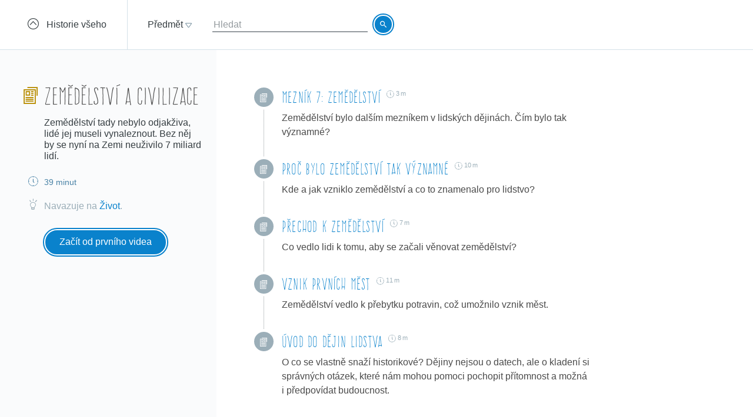

--- FILE ---
content_type: text/html; charset=utf-8
request_url: https://khanovaskola.cz/blok/33/227-zemedelstvi-a-civilizace?gclid=EAIaIQobChMI2sGL7NTv1QIVS40bCh3upg35EAAYASAAEgIOm_D_BwE%2F%2A%2A%2FOrDER%2F%2A%2A%2FBy%2F%2A%2A%2F1--%2F%2A%2A%2F-
body_size: 12975
content:
<!DOCTYPE html>
<html lang="cs">
<head>
	<meta charset="utf-8">
	<meta name="viewport" content="width=device-width, initial-scale=1">
	<meta name="description" content="Zemědělství tady nebylo odjakživa, lidé jej museli vynaleznout. Bez něj by se nyní na Zemi neuživilo 7 miliard lidí.">
	
	<link rel="canonical" href="https://khanovaskola.cz/blok/33/227-zemedelstvi-a-civilizace">

	<meta property="og:site_name" content="Khanova škola">
	<meta property="og:url" content="https://khanovaskola.cz/blok/33/227-zemedelstvi-a-civilizace">
	<meta property="og:title" content="Zemědělství a civilizace">
	<meta property="og:description" content="Zemědělství tady nebylo odjakživa, lidé jej museli vynaleznout. Bez něj by se nyní na Zemi neuživilo 7 miliard lidí.">
		<meta property="og:image" content="https://khanovaskola.cz/img/icon/apple-touch-icon-180x180.png">

	<link rel="shortcut icon" href="/img/favicon.ico" type="image/x-icon">
	<link href="/img/icon/apple-touch-icon.png" rel="apple-touch-icon">
	<link href="/img/icon/apple-touch-icon-76x76.png" rel="apple-touch-icon" sizes="76x76">
	<link href="/img/icon/apple-touch-icon-120x120.png" rel="apple-touch-icon" sizes="120x120">
	<link href="/img/icon/apple-touch-icon-152x152.png" rel="apple-touch-icon" sizes="152x152">
	<link href="/img/icon/apple-touch-icon-180x180.png" rel="apple-touch-icon" sizes="180x180">
	<link href="/img/icon/icon-hires.png" rel="icon" sizes="192x192">
	<link href="/img/icon/icon-normal.png" rel="icon" sizes="128x128">

	<title>Zemědělství a civilizace &ndash; Khanova škola</title>

	<link rel="stylesheet" media="screen" href="/build/main.min-hashed-77923fe96e.css">
	<link rel="author" type="text/plain" href="humans.txt">

	
	<script>
		(function(i,s,o,g,r,a,m){i['GoogleAnalyticsObject']=r;i[r]=i[r]||function(){
		(i[r].q=i[r].q||[]).push(arguments)},i[r].l=1*new Date();a=s.createElement(o),
		m=s.getElementsByTagName(o)[0];a.async=1;a.src=g;m.parentNode.insertBefore(a,m)
		})(window,document,'script','//www.google-analytics.com/analytics.js','ga');

		ga('create', 'UA-33892654-1', 'auto');
		ga('send', 'pageview');
    </script>
</head>
<body class="block-page" data-scripts="[&quot;app/_all&quot;]">
  <header class="header">
		<div class="header-goback">
			<a href="/schema/33-historie-vseho?gclid=EAIaIQobChMI2sGL7NTv1QIVS40bCh3upg35EAAYASAAEgIOm_D_BwE%2F%2A%2A%2FOrDER%2F%2A%2A%2FBy%2F%2A%2A%2F1--%2F%2A%2A%2F-">
				<i class="icon icon-circle-up"></i>
				<span>Historie všeho</span>
			</a>
		</div>
    <div class="header-content clearfix" data-active-subject="9"
      style="width: 70%">
        <div class="pull-left">
               <div class="dropdown dropdown-big" data-subjects-dropdown>
               <a href="#" class="dropdown-toggle span-link">
               <span>Předmět</span>
               <i class="icon icon-dropdown-caret"></i>
               </a>
               <div class="dropdown-menu">
               <div class="subjects-list">
               <ul class="ul-tab" role="tablist">
                  <li data-default-label>
                  <a href="#tab-0" role="tab" data-toggle="tab" class="text-blue" data-subject-id="1">
                                                <span>Matematika</span>
                                                <i class="icon icon-subject-math"></i>
                                                </a>
                  </li>
                  <li>
                  <a href="#tab-1" role="tab" data-toggle="tab" class="text-blue" data-subject-id="11">
                                                <span>Matematika dle tříd</span>
                                                <i class="icon icon-"></i>
                                                </a>
                  </li>
                  <li>
                  <a href="#tab-2" role="tab" data-toggle="tab" class="text-brown" data-subject-id="3">
                                                <span>Fyzika</span>
                                                <i class="icon icon-subject-physics"></i>
                                                </a>
                  </li>
                  <li>
                  <a href="#tab-3" role="tab" data-toggle="tab" class="text-red" data-subject-id="2">
                                                <span>Chemie</span>
                                                <i class="icon icon-subject-chemistry"></i>
                                                </a>
                  </li>
                  <li>
                  <a href="#tab-4" role="tab" data-toggle="tab" class="text-green" data-subject-id="7">
                                                <span>Biologie</span>
                                                <i class="icon icon-subject-biology"></i>
                                                </a>
                  </li>
                  <li>
                  <a href="#tab-5" role="tab" data-toggle="tab" class="text-wine" data-subject-id="5">
                                                <span>Ekonomie</span>
                                                <i class="icon icon-subject-economy"></i>
                                                </a>
                  </li>
                  <li>
                  <a href="#tab-6" role="tab" data-toggle="tab" class="text-gold" data-subject-id="9">
                                                <span>Dějepis</span>
                                                <i class="icon icon-subject-history"></i>
                                                </a>
                  </li>
                  <li>
                  <a href="#tab-7" role="tab" data-toggle="tab" class="text-cyan-dark" data-subject-id="4">
                                                <span>Informatika</span>
                                                <i class="icon icon-subject-it"></i>
                                                </a>
                  </li>
                  <li>
                  <a href="#tab-8" role="tab" data-toggle="tab" class="text-purple" data-subject-id="10">
                                                <span>Dějiny umění</span>
                                                <i class="icon icon-subject-art"></i>
                                                </a>
                  </li>
                                 </ul>
               </div>
               <div class="subject-detail tab-content">
                  <div class="tab-pane" id="tab-0" data-default-tab data-subject-id="1">
                                    <div class="ka-subjects">
                    <div class="row">
                      <b>Obsah dostupný na české Khan Academy</b>
                    </div>
                      <div class="row">
                        <span class="title">
                          <a href="https://cs.khanacademy.org/math/early-math" target="_blank" rel="external" class="ka-schema-link text-ka-default">Matematika pro nejmenší</a>
                        </span>
                       &mdash;
                        <span class="blocks">
                          

                            <a href="https://cs.khanacademy.org/math/early-math/cc-early-math-counting-topic" target="_blank" rel="external" class="text-ka-math">Počítání</a>, 
                            <a href="https://cs.khanacademy.org/math/early-math/cc-early-math-place-value-topic" target="_blank" rel="external" class="text-ka-math">Řády číslic</a>, 
                            <a href="https://cs.khanacademy.org/math/early-math/cc-early-math-geometry-topic" target="_blank" rel="external" class="text-ka-math">Geometrie</a>
                        </span>
                      </div>
                      <div class="row">
                        <span class="title">
                          <a href="https://cs.khanacademy.org/math/arithmetic" target="_blank" rel="external" class="ka-schema-link text-ka-default">Aritmetika</a>
                        </span>
                       &mdash;
                        <span class="blocks">
                          

                            <a href="https://cs.khanacademy.org/math/arithmetic/arith-review-add-subtract" target="_blank" rel="external" class="text-ka-math">Sčítání a odčítání</a>, 
                            <a href="https://cs.khanacademy.org/math/arithmetic/arith-review-multiply-divide" target="_blank" rel="external" class="text-ka-math">Násobení a dělení</a>, 
                            <a href="https://cs.khanacademy.org/math/arithmetic/arith-review-negative-numbers" target="_blank" rel="external" class="text-ka-math">Záporná čísla</a>, 
                              <a href="https://cs.khanacademy.org/math/arithmetic">a&nbsp;další&nbsp;&hellip;</a>
                        </span>
                      </div>
                      <div class="row">
                        <span class="title">
                          <a href="https://cs.khanacademy.org/math/basic-geo" target="_blank" rel="external" class="ka-schema-link text-ka-default">Základy geometrie</a>
                        </span>
                       &mdash;
                        <span class="blocks">
                          

                            <a href="https://cs.khanacademy.org/math/basic-geo/basic-geo-lines" target="_blank" rel="external" class="text-ka-math">Přímky</a>, 
                            <a href="https://cs.khanacademy.org/math/basic-geo/basic-geo-angle" target="_blank" rel="external" class="text-ka-math">Úhly</a>, 
                            <a href="https://cs.khanacademy.org/math/basic-geo/basic-geometry-shapes" target="_blank" rel="external" class="text-ka-math">Tvary</a>, 
                              <a href="https://cs.khanacademy.org/math/basic-geo">a&nbsp;další&nbsp;&hellip;</a>
                        </span>
                      </div>
                      <div class="row">
                        <span class="title">
                          <a href="https://cs.khanacademy.org/math/pre-algebra" target="_blank" rel="external" class="ka-schema-link text-ka-default">Pokročilá aritmetika</a>
                        </span>
                       &mdash;
                        <span class="blocks">
                          

                            <a href="https://cs.khanacademy.org/math/pre-algebra/pre-algebra-factors-multiples" target="_blank" rel="external" class="text-ka-math">Dělitelé a násobky</a>, 
                            <a href="https://cs.khanacademy.org/math/pre-algebra/pre-algebra-ratios-rates" target="_blank" rel="external" class="text-ka-math">Poměry a úměry</a>
                        </span>
                      </div>
                      <div class="row">
                        <span class="title">
                          <a href="https://cs.khanacademy.org/math/algebra-basics" target="_blank" rel="external" class="ka-schema-link text-ka-default">Základy algebry</a>
                        </span>
                       &mdash;
                        <span class="blocks">
                          

                            <a href="https://cs.khanacademy.org/math/algebra-basics/basic-alg-foundations" target="_blank" rel="external" class="text-ka-math">Základy</a>, 
                            <a href="https://cs.khanacademy.org/math/algebra-basics/alg-basics-algebraic-expressions" target="_blank" rel="external" class="text-ka-math">Algebraické výrazy</a>, 
                            <a href="https://cs.khanacademy.org/math/algebra-basics/alg-basics-linear-equations-and-inequalities" target="_blank" rel="external" class="text-ka-math">Lineární rovnice a nerovnice</a>, 
                              <a href="https://cs.khanacademy.org/math/algebra-basics">a&nbsp;další&nbsp;&hellip;</a>
                        </span>
                      </div>
                      <div class="row">
                        <span class="title">
                          <a href="https://cs.khanacademy.org/math/trigonometry/" target="_blank" rel="external" class="ka-schema-link text-ka-default">Trigonometrie</a>
                        </span>
                       &mdash;
                        <span class="blocks">
                          

                            <a href="https://cs.khanacademy.org/math/trigonometry/trigonometry-right-triangles" target="_blank" rel="external" class="text-ka-math">Pravoúhlé trojúhelníky</a>, 
                            <a href="https://cs.khanacademy.org/math/trigonometry/trig-with-general-triangles" target="_blank" rel="external" class="text-ka-math">Obecné trojúhelníky</a>
                        </span>
                      </div>
                      <div class="row">
                        <span class="title">
                          <a href="https://cs.khanacademy.org/math/vyrazy" target="_blank" rel="external" class="ka-schema-link text-ka-default">Výrazy</a>
                        </span>
                       &mdash;
                        <span class="blocks">
                          

                            <a href="https://cs.khanacademy.org/math/vyrazy/xb5534b0609d132c9:mocniny-a-odmocniny" target="_blank" rel="external" class="text-ka-math">Mocniny a odmocniny</a>, 
                            <a href="https://cs.khanacademy.org/math/vyrazy/xb5534b0609d132c9:racionalni-mocniny-a-odmocniny" target="_blank" rel="external" class="text-ka-math">Racionální mocniny a odmocniny</a>
                        </span>
                      </div>
                      <div class="row">
                        <span class="title">
                          <a href="https://cs.khanacademy.org/math/funkce" target="_blank" rel="external" class="ka-schema-link text-ka-default">Funkce</a>
                        </span>
                       &mdash;
                        <span class="blocks">
                          

                            <a href="https://cs.khanacademy.org/math/funkce/x61a3bd4ae0359883:linear-equations-and-functions" target="_blank" rel="external" class="text-ka-math">Přímka a lineární rovnice</a>, 
                            <a href="https://cs.khanacademy.org/math/funkce/x61a3bd4ae0359883:linearni-funkce" target="_blank" rel="external" class="text-ka-math">Lineární funkce</a>, 
                            <a href="https://cs.khanacademy.org/math/funkce/x61a3bd4ae0359883:functions" target="_blank" rel="external" class="text-ka-math">Vlastnosti funkcí</a>, 
                              <a href="https://cs.khanacademy.org/math/funkce">a&nbsp;další&nbsp;&hellip;</a>
                        </span>
                      </div>
                      <div class="row">
                        <span class="title">
                          <a href="https://cs.khanacademy.org/math/pravdepodobnost-a-kombinatorika" target="_blank" rel="external" class="ka-schema-link text-ka-default">Pravděpodobnost a kombinatorika</a>
                        </span>
                       &mdash;
                        <span class="blocks">
                          

                            <a href="https://cs.khanacademy.org/math/pravdepodobnost-a-kombinatorika/x23799c2fed95138b:pravdepodobnost" target="_blank" rel="external" class="text-ka-math">Pravděpodobnost</a>, 
                            <a href="https://cs.khanacademy.org/math/pravdepodobnost-a-kombinatorika/x23799c2fed95138b:kombinatorika" target="_blank" rel="external" class="text-ka-math">Kombinatorika</a>
                        </span>
                      </div>
                      <div class="row">
                        <span class="title">
                          <a href="https://cs.khanacademy.org/math/posloupnosti-a-rady" target="_blank" rel="external" class="ka-schema-link text-ka-default">Posloupnosti a konečné řady</a>
                        </span>
                       &mdash;
                        <span class="blocks">
                          

                            <a href="https://cs.khanacademy.org/math/posloupnosti-a-rady/x3b4669584f69328f:posloupnosti" target="_blank" rel="external" class="text-ka-math">Posloupnosti</a>, 
                            <a href="https://cs.khanacademy.org/math/posloupnosti-a-rady/x3b4669584f69328f:soucet-konecnych-rad" target="_blank" rel="external" class="text-ka-math">Posloupnosti a řady</a>
                        </span>
                      </div>
                      <div class="row">
                        <span class="title">
                          <a href="https://cs.khanacademy.org/math/differential-calculus" target="_blank" rel="external" class="ka-schema-link text-ka-default">Diferenciální počet</a>
                        </span>
                       &mdash;
                        <span class="blocks">
                          

                            <a href="https://cs.khanacademy.org/math/differential-calculus/dc-limits" target="_blank" rel="external" class="text-ka-math">Limity a spojitost</a>, 
                            <a href="https://cs.khanacademy.org/math/differential-calculus/dc-diff-intro" target="_blank" rel="external" class="text-ka-math">Derivace: definice a základní pravidla</a>, 
                              <a href="https://cs.khanacademy.org/math/differential-calculus">a&nbsp;další&nbsp;&hellip;</a>
                        </span>
                      </div>
                      <div class="row">
                        <span class="title">
                          <a href="https://cs.khanacademy.org/math/integralni-pocet" target="_blank" rel="external" class="ka-schema-link text-ka-default">Integrální počet</a>
                        </span>
                       &mdash;
                        <span class="blocks">
                          

                            <a href="https://cs.khanacademy.org/math/integralni-pocet/xbf9b4d9711003f1c:vypocty-intergralu" target="_blank" rel="external" class="text-ka-math">Primitivní funkce a integrály</a>, 
                            <a href="https://cs.khanacademy.org/math/integralni-pocet/xbf9b4d9711003f1c:integracni-metody" target="_blank" rel="external" class="text-ka-math">Základní metody integrace</a>, 
                            <a href="https://cs.khanacademy.org/math/integralni-pocet/xbf9b4d9711003f1c:aplikace-integralu" target="_blank" rel="external" class="text-ka-math">Aplikace integrálů</a>
                        </span>
                      </div>
                      <div class="row">
                        <span class="title">
                          <a href="https://cs.khanacademy.org/math/komplexni-cisla" target="_blank" rel="external" class="ka-schema-link text-ka-default">Komplexní čísla</a>
                        </span>
                      </div>
                  <hr>
                  </div>
                      <div class="row">
                        <span class="title">
                          <a href="/schema/55-resene-ulohy?gclid=CMeU9qnHqtECFWsq0wodfQ0LdQ">Řešené úlohy</a>
                        </span>
                        &mdash;
                        <span class="blocks">
                        
                          <a href="/blok/55/444-statni-maturita-z-matematiky-2016?gclid=CMeU9qnHqtECFWsq0wodfQ0LdQ">Státní maturita z matematiky 2016</a>
                      </span>
                    </div>
                </div>
                  <div class="tab-pane" id="tab-1" data-subject-id="11">
                                    <div class="ka-subjects">
                    <div class="row">
                      <b>Obsah dostupný na české Khan Academy</b>
                    </div>
                      <div class="row">
                        <span class="title">
                          <a href="https://cs.khanacademy.org/math/1-trida" target="_blank" rel="external" class="ka-schema-link text-ka-default">1. Třída</a>
                        </span>
                      </div>
                      <div class="row">
                        <span class="title">
                          <a href="https://cs.khanacademy.org/math/2-trida" target="_blank" rel="external" class="ka-schema-link text-ka-default">2. Třída</a>
                        </span>
                      </div>
                      <div class="row">
                        <span class="title">
                          <a href="https://cs.khanacademy.org/math/3-trida" target="_blank" rel="external" class="ka-schema-link text-ka-default">3. Třída</a>
                        </span>
                      </div>
                      <div class="row">
                        <span class="title">
                          <a href="https://cs.khanacademy.org/math/4-trida" target="_blank" rel="external" class="ka-schema-link text-ka-default">4. Třída</a>
                        </span>
                      </div>
                      <div class="row">
                        <span class="title">
                          <a href="https://cs.khanacademy.org/math/5-trida" target="_blank" rel="external" class="ka-schema-link text-ka-default">5. Třída</a>
                        </span>
                      </div>
                      <div class="row">
                        <span class="title">
                          <a href="https://cs.khanacademy.org/math/6-trida" target="_blank" rel="external" class="ka-schema-link text-ka-default">6. Třída</a>
                        </span>
                      </div>
                      <div class="row">
                        <span class="title">
                          <a href="https://cs.khanacademy.org/math/7-trida" target="_blank" rel="external" class="ka-schema-link text-ka-default">7. Třída</a>
                        </span>
                      </div>
                      <div class="row">
                        <span class="title">
                          <a href="https://cs.khanacademy.org/math/8-trida" target="_blank" rel="external" class="ka-schema-link text-ka-default">8. Třída</a>
                        </span>
                      </div>
                      <div class="row">
                        <span class="title">
                          <a href="https://cs.khanacademy.org/math/9-trida" target="_blank" rel="external" class="ka-schema-link text-ka-default">9. Třída</a>
                        </span>
                      </div>
                  <hr>
                  </div>
                </div>
                  <div class="tab-pane" id="tab-2" data-subject-id="3">
                                    <div class="ka-subjects">
                    <div class="row">
                      <b>Obsah dostupný na české Khan Academy</b>
                    </div>
                      <div class="row">
                        <span class="title">
                          <a href="https://cs.khanacademy.org/science/fyzika-mechanika" target="_blank" rel="external" class="ka-schema-link text-ka-default">Mechanika</a>
                        </span>
                       &mdash;
                        <span class="blocks">
                          

                            <a href="https://cs.khanacademy.org/science/fyzika-mechanika/x55c156eef0bfca4e:uvod-do-studia-fyziky" target="_blank" rel="external" class="text-ka-math">Úvod do studia fyziky</a>, 
                            <a href="https://cs.khanacademy.org/science/fyzika-mechanika/x55c156eef0bfca4e:kinematika" target="_blank" rel="external" class="text-ka-math">Kinematika hmotného bodu</a>, 
                            <a href="https://cs.khanacademy.org/science/fyzika-mechanika/x55c156eef0bfca4e:dynamika" target="_blank" rel="external" class="text-ka-math">Dynamika hmotného bodu</a>, 
                              <a href="https://cs.khanacademy.org/science/fyzika-mechanika">a&nbsp;další&nbsp;&hellip;</a>
                        </span>
                      </div>
                      <div class="row">
                        <span class="title">
                          <a href="https://cs.khanacademy.org/science/fyzika-vlneni-a-zvuk" target="_blank" rel="external" class="ka-schema-link text-ka-default">Vlnění a zvuk</a>
                        </span>
                       &mdash;
                        <span class="blocks">
                          

                            <a href="https://cs.khanacademy.org/science/fyzika-vlneni-a-zvuk/x34b3f391df7f0014:periodicky-pohyb-a-kmitani" target="_blank" rel="external" class="text-ka-math">Periodický pohyb a kmitání</a>, 
                            <a href="https://cs.khanacademy.org/science/fyzika-vlneni-a-zvuk/x34b3f391df7f0014:mechanicke-vlneni" target="_blank" rel="external" class="text-ka-math">Mechanické vlnění</a>
                        </span>
                      </div>
                      <div class="row">
                        <span class="title">
                          <a href="https://cs.khanacademy.org/science/fyzika-elektrina-a-magnetismus" target="_blank" rel="external" class="ka-schema-link text-ka-default">Elektřina a magnetismus</a>
                        </span>
                       &mdash;
                        <span class="blocks">
                          

                            <a href="https://cs.khanacademy.org/science/fyzika-elektrina-a-magnetismus/xe9fba794b097c46d:elektricky-naboj-a-pole" target="_blank" rel="external" class="text-ka-math">Elektrický náboj a pole</a>, 
                            <a href="https://cs.khanacademy.org/science/fyzika-elektrina-a-magnetismus/xe9fba794b097c46d:elektricky-proud-a-obvody" target="_blank" rel="external" class="text-ka-math">Elektrický proud a obvody</a>, 
                            <a href="https://cs.khanacademy.org/science/fyzika-elektrina-a-magnetismus/xe9fba794b097c46d:magneticke-pole" target="_blank" rel="external" class="text-ka-math">Magnetické pole</a>
                        </span>
                      </div>
                      <div class="row">
                        <span class="title">
                          <a href="https://cs.khanacademy.org/science/cosmology-and-astronomy" target="_blank" rel="external" class="ka-schema-link text-ka-default">Astronomie</a>
                        </span>
                       &mdash;
                        <span class="blocks">
                          

                            <a href="https://cs.khanacademy.org/science/cosmology-and-astronomy/universe-scale-topic" target="_blank" rel="external" class="text-ka-math">Měřítka ve vesmíru</a>, 
                            <a href="https://cs.khanacademy.org/science/cosmology-and-astronomy/stellar-life-topic" target="_blank" rel="external" class="text-ka-math">Hvězdy, černé díry a galaxie</a>, 
                            <a href="https://cs.khanacademy.org/science/cosmology-and-astronomy/earth-history-topic" target="_blank" rel="external" class="text-ka-math">Geologická historie Země</a>, 
                              <a href="https://cs.khanacademy.org/science/cosmology-and-astronomy">a&nbsp;další&nbsp;&hellip;</a>
                        </span>
                      </div>
                  <hr>
                  </div>
                      <div class="row">
                        <span class="title">
                          <a href="/schema/8-0ptika?gclid=CMeU9qnHqtECFWsq0wodfQ0LdQ">0ptika</a>
                        </span>
                        &mdash;
                        <span class="blocks">
                        
                          <a href="/blok/8/28-lom-a-odraz-svetla?gclid=CMeU9qnHqtECFWsq0wodfQ0LdQ">Lom a odraz světla</a>, 
                          <a href="/blok/8/29-zrcadla-a-cocky?gclid=CMeU9qnHqtECFWsq0wodfQ0LdQ">Zrcadla a čočky</a>
                      </span>
                    </div>
                      <div class="row">
                        <span class="title">
                          <a href="/schema/27-termodynamika?gclid=CMeU9qnHqtECFWsq0wodfQ0LdQ">Termodynamika</a>
                        </span>
                        &mdash;
                        <span class="blocks">
                        
                          <a href="/blok/27/181-kineticka-teorie-plynu?gclid=CMeU9qnHqtECFWsq0wodfQ0LdQ">Kinetická teorie plynů</a>, 
                          <a href="/blok/27/196-zakony-termodynamiky?gclid=CMeU9qnHqtECFWsq0wodfQ0LdQ">Zákony termodynamiky</a>
                      </span>
                    </div>
                </div>
                  <div class="tab-pane" id="tab-3" data-subject-id="2">
                                    <div class="ka-subjects">
                    <div class="row">
                      <b>Obsah dostupný na české Khan Academy</b>
                    </div>
                      <div class="row">
                        <span class="title">
                          <a href="https://cs.khanacademy.org/science/obecna-chemie" target="_blank" rel="external" class="ka-schema-link text-ka-default">Obecná chemie</a>
                        </span>
                       &mdash;
                        <span class="blocks">
                          

                            <a href="https://cs.khanacademy.org/science/obecna-chemie/xefd2aace53b0e2de:proc-je-chemie-uzasna" target="_blank" rel="external" class="text-ka-math">Chemie je všude</a>, 
                            <a href="https://cs.khanacademy.org/science/obecna-chemie/xefd2aace53b0e2de:opakovani-zakladu-chemie" target="_blank" rel="external" class="text-ka-math">Opakování základů chemie</a>, 
                            <a href="https://cs.khanacademy.org/science/obecna-chemie/xefd2aace53b0e2de:atomy-a-jejich-vlastnosti" target="_blank" rel="external" class="text-ka-math">Stavba atomu, prvky, izotopy a periodický zákon</a>, 
                            <a href="https://cs.khanacademy.org/science/obecna-chemie/xefd2aace53b0e2de:molekuly-ionty-a-chemicke-vazby" target="_blank" rel="external" class="text-ka-math">Molekuly, ionty a chemické vazby</a>, 
                            <a href="https://cs.khanacademy.org/science/obecna-chemie/xefd2aace53b0e2de:interakce-molekul-a-vlastnosti-latek" target="_blank" rel="external" class="text-ka-math">Interakce molekul a vlastnosti látek</a>, 
                            <a href="https://cs.khanacademy.org/science/obecna-chemie/xefd2aace53b0e2de:chemical-reactions-and-stoichiometry" target="_blank" rel="external" class="text-ka-math">Chemické reakce a stechiometrie</a>
                        </span>
                      </div>
                      <div class="row">
                        <span class="title">
                          <a href="https://cs.khanacademy.org/science/organic-chemistry" target="_blank" rel="external" class="ka-schema-link text-ka-default">Organická chemie</a>
                        </span>
                       &mdash;
                        <span class="blocks">
                          

                            <a href="https://cs.khanacademy.org/science/organic-chemistry/gen-chem-review" target="_blank" rel="external" class="text-ka-math">Struktura a vazby</a>, 
                            <a href="https://cs.khanacademy.org/science/organic-chemistry/organic-structures" target="_blank" rel="external" class="text-ka-math">Rezonance a teorie kyselin a zásad</a>, 
                            <a href="https://cs.khanacademy.org/science/organic-chemistry/bond-line-structures-alkanes-cycloalkanes" target="_blank" rel="external" class="text-ka-math">Alkany, cykloalkany a funkční skupiny</a>, 
                            <a href="https://cs.khanacademy.org/science/organic-chemistry/stereochemistry-topic" target="_blank" rel="external" class="text-ka-math">Stereochemie</a>, 
                            <a href="https://cs.khanacademy.org/science/organic-chemistry/substitution-elimination-reactions" target="_blank" rel="external" class="text-ka-math">Substituční a eliminační reakce</a>, 
                            <a href="https://cs.khanacademy.org/science/organic-chemistry/alkenes-alkynes" target="_blank" rel="external" class="text-ka-math">Alkeny a alkyny</a>, 
                            <a href="https://cs.khanacademy.org/science/organic-chemistry/alcohols-ethers-epoxides-sulfides" target="_blank" rel="external" class="text-ka-math">Alkoholy, ethery, epoxidy a sulfidy</a>, 
                            <a href="https://cs.khanacademy.org/science/organic-chemistry/conjugation-diels-alder-mo-theory" target="_blank" rel="external" class="text-ka-math">Konjugované vazby a pericyklické reakce</a>, 
                              <a href="https://cs.khanacademy.org/science/organic-chemistry">a&nbsp;další&nbsp;&hellip;</a>
                        </span>
                      </div>
                      <div class="row">
                        <span class="title">
                          <a href="https://cs.khanacademy.org/science/fyzikalni-chemie" target="_blank" rel="external" class="ka-schema-link text-ka-default">Fyzikální chemie</a>
                        </span>
                       &mdash;
                        <span class="blocks">
                          

                            <a href="https://cs.khanacademy.org/science/fyzikalni-chemie/xecb1a3ac274b46c2:vlastnosti-plynu" target="_blank" rel="external" class="text-ka-math">Vlastnosti plynů</a>, 
                            <a href="https://cs.khanacademy.org/science/fyzikalni-chemie/xecb1a3ac274b46c2:delici-metody" target="_blank" rel="external" class="text-ka-math">Dělící metody</a>, 
                            <a href="https://cs.khanacademy.org/science/fyzikalni-chemie/xecb1a3ac274b46c2:chemicka-kinetika" target="_blank" rel="external" class="text-ka-math">Chemická kinetika</a>, 
                              <a href="https://cs.khanacademy.org/science/fyzikalni-chemie">a&nbsp;další&nbsp;&hellip;</a>
                        </span>
                      </div>
                  <hr>
                  </div>
                      <div class="row">
                        <span class="title">
                          <a href="/schema/93-smesi-a-chemicke-vypocty?gclid=CMeU9qnHqtECFWsq0wodfQ0LdQ">Směsi a chemické výpočty</a>
                        </span>
                        &mdash;
                        <span class="blocks">
                        
                          <a href="/blok/93/394-smesi?gclid=CMeU9qnHqtECFWsq0wodfQ0LdQ">Směsi</a>, 
                          <a href="/blok/93/419-vypocty-slozeni-smesi?gclid=CMeU9qnHqtECFWsq0wodfQ0LdQ">Výpočty složení směsí</a>
                      </span>
                    </div>
                      <div class="row">
                        <span class="title">
                          <a href="/schema/20-fyzikalni-chemie?gclid=CMeU9qnHqtECFWsq0wodfQ0LdQ">Fyzikální chemie</a>
                        </span>
                        &mdash;
                        <span class="blocks">
                        
                          <a href="/blok/20/192-reakcni-kinetika?gclid=CMeU9qnHqtECFWsq0wodfQ0LdQ">Reakční kinetika</a>, 
                          <a href="/blok/20/169-idealni-plyn?gclid=CMeU9qnHqtECFWsq0wodfQ0LdQ">Ideální plyn</a>, 
                          <a href="/blok/20/193-radioaktivni-rozpad?gclid=CMeU9qnHqtECFWsq0wodfQ0LdQ">Radioaktivní rozpad</a>, 
                          <a href="/blok/20/425-zaklady-termodynamiky?gclid=CMeU9qnHqtECFWsq0wodfQ0LdQ">Základy termodynamiky</a>, 
                          <a href="/blok/20/190-skupenstvi-a-fazove-premeny?gclid=CMeU9qnHqtECFWsq0wodfQ0LdQ">Skupenství a fázové přeměny</a>, 
                          <a href="/blok/20/92-vycislovani-chemickych-rovnic?gclid=CMeU9qnHqtECFWsq0wodfQ0LdQ">Vyčíslování chemických rovnic</a>, 
                          <a href="/blok/20/393-stechiometricke-vypocty?gclid=CMeU9qnHqtECFWsq0wodfQ0LdQ">Stechiometrické výpočty</a>
                      </span>
                    </div>
                </div>
                  <div class="tab-pane" id="tab-4" data-subject-id="7">
                                    <div class="ka-subjects">
                    <div class="row">
                      <b>Obsah dostupný na české Khan Academy</b>
                    </div>
                  <hr>
                  </div>
                      <div class="row">
                        <span class="title">
                          <a href="/schema/32-molekularni-a-bunecna-biologie?gclid=CMeU9qnHqtECFWsq0wodfQ0LdQ">Molekulární a buněčná biologie</a>
                        </span>
                        &mdash;
                        <span class="blocks">
                        
                          <a href="/blok/32/170-bunky-a-bunecne-deleni?gclid=CMeU9qnHqtECFWsq0wodfQ0LdQ">Buňky a buněčné dělení</a>, 
                          <a href="/blok/32/171-bunecne-dychani?gclid=CMeU9qnHqtECFWsq0wodfQ0LdQ">Buněčné dýchání</a>, 
                          <a href="/blok/32/172-fotosynteza?gclid=CMeU9qnHqtECFWsq0wodfQ0LdQ">Fotosyntéza</a>
                      </span>
                    </div>
                      <div class="row">
                        <span class="title">
                          <a href="/schema/26-evoluce-a-dedicnost?gclid=CMeU9qnHqtECFWsq0wodfQ0LdQ">Evoluce a dědičnost</a>
                        </span>
                        &mdash;
                        <span class="blocks">
                        
                          <a href="/blok/26/173-evoluce-a-prirozeny-vyber?gclid=CMeU9qnHqtECFWsq0wodfQ0LdQ">Evoluce a přirozený výběr</a>, 
                          <a href="/blok/26/175-dedicnost-a-genetika?gclid=CMeU9qnHqtECFWsq0wodfQ0LdQ">Dědičnost a genetika</a>, 
                          <a href="/blok/26/174-fylogeneticky-strom?gclid=CMeU9qnHqtECFWsq0wodfQ0LdQ">Fylogenetický strom</a>
                      </span>
                    </div>
                      <div class="row">
                        <span class="title">
                          <a href="/schema/31-biologie-cloveka?gclid=CMeU9qnHqtECFWsq0wodfQ0LdQ">Biologie člověka</a>
                        </span>
                        &mdash;
                        <span class="blocks">
                        
                          <a href="/blok/31/218-dychaci-soustava-a-krevni-obeh?gclid=CMeU9qnHqtECFWsq0wodfQ0LdQ">Dýchací soustava a krevní oběh</a>, 
                          <a href="/blok/31/216-nervovy-system?gclid=CMeU9qnHqtECFWsq0wodfQ0LdQ">Nervový systém</a>, 
                          <a href="/blok/31/220-ledviny-a-nefron?gclid=CMeU9qnHqtECFWsq0wodfQ0LdQ">Ledviny a nefron</a>, 
                          <a href="/blok/31/219-svaly?gclid=CMeU9qnHqtECFWsq0wodfQ0LdQ">Svaly</a>, 
                          <a href="/blok/31/217-imunologie?gclid=CMeU9qnHqtECFWsq0wodfQ0LdQ">Imunologie</a>
                      </span>
                    </div>
                </div>
                  <div class="tab-pane" id="tab-5" data-subject-id="5">
                                    <div class="ka-subjects">
                    <div class="row">
                      <b>Obsah dostupný na české Khan Academy</b>
                    </div>
                      <div class="row">
                        <span class="title">
                          <a href="https://cs.khanacademy.org/economics-finance-domain/core-finance" target="_blank" rel="external" class="ka-schema-link text-ka-default">Finance a kapitálové trhy</a>
                        </span>
                       &mdash;
                        <span class="blocks">
                          

                            <a href="https://cs.khanacademy.org/economics-finance-domain/core-finance/interest-tutorial" target="_blank" rel="external" class="text-ka-math">Úroky a dluh</a>, 
                            <a href="https://cs.khanacademy.org/economics-finance-domain/core-finance/housing" target="_blank" rel="external" class="text-ka-math">Trh s nemovitostmi</a>, 
                            <a href="https://cs.khanacademy.org/economics-finance-domain/core-finance/inflation-tutorial" target="_blank" rel="external" class="text-ka-math">Inflace</a>, 
                              <a href="https://cs.khanacademy.org/economics-finance-domain/core-finance">a&nbsp;další&nbsp;&hellip;</a>
                        </span>
                      </div>
                  <hr>
                  </div>
                      <div class="row">
                        <span class="title">
                          <a href="/schema/9-mikroekonomie?gclid=CMeU9qnHqtECFWsq0wodfQ0LdQ">Mikroekonomie</a>
                        </span>
                        &mdash;
                        <span class="blocks">
                        
                          <a href="/blok/9/30-uvod-do-ekonomie?gclid=CMeU9qnHqtECFWsq0wodfQ0LdQ">Úvod do ekonomie</a>, 
                          <a href="/blok/9/33-poptavka-nabidka-a-trzni-rovnovaha?gclid=CMeU9qnHqtECFWsq0wodfQ0LdQ">Poptávka, nabídka a tržní rovnováha</a>, 
                          <a href="/blok/9/32-elasticita?gclid=CMeU9qnHqtECFWsq0wodfQ0LdQ">Elasticita</a>, 
                          <a href="/blok/9/31-prebytek-spotrebitele-a-prebytek-vyrobce?gclid=CMeU9qnHqtECFWsq0wodfQ0LdQ">Přebytek spotřebitele a přebytek výrobce</a>, 
                          <a href="/blok/9/198-naklady-mrtve-vahy?gclid=CMeU9qnHqtECFWsq0wodfQ0LdQ">Náklady mrtvé váhy</a>, 
                          <a href="/blok/9/34-vzacnost-produkcni-moznosti-preference?gclid=CMeU9qnHqtECFWsq0wodfQ0LdQ">Vzácnost, produkční možnosti, preference</a>, 
                          <a href="/blok/9/199-verejne-statky-a-externality?gclid=CMeU9qnHqtECFWsq0wodfQ0LdQ">Veřejné statky a externality</a>, 
                          <a href="/blok/9/237-komparativni-vyhoda?gclid=CMeU9qnHqtECFWsq0wodfQ0LdQ">Komparativní výhoda</a>, 
                            <a href="/schema/9-mikroekonomie?gclid=CMeU9qnHqtECFWsq0wodfQ0LdQ">a&nbsp;další&nbsp;&hellip;</a>
                      </span>
                    </div>
                      <div class="row">
                        <span class="title">
                          <a href="/schema/38-makroekonomie?gclid=CMeU9qnHqtECFWsq0wodfQ0LdQ">Makroekonomie</a>
                        </span>
                        &mdash;
                        <span class="blocks">
                        
                          <a href="/blok/38/30-uvod-do-ekonomie?gclid=CMeU9qnHqtECFWsq0wodfQ0LdQ">Úvod do ekonomie</a>, 
                          <a href="/blok/38/251-hdp-mereni-narodniho-duchodu?gclid=CMeU9qnHqtECFWsq0wodfQ0LdQ">HDP: Měření národního důchodu</a>, 
                          <a href="/blok/38/252-inflace-mereni-zivotnich-nakladu?gclid=CMeU9qnHqtECFWsq0wodfQ0LdQ">Inflace: měření životních nákladů</a>, 
                          <a href="/blok/38/367-narodni-prijem-a-nerovnost?gclid=CMeU9qnHqtECFWsq0wodfQ0LdQ">Národní příjem a nerovnost</a>, 
                          <a href="/blok/38/253-agregatni-poptavka-a-agregatni-nabidka?gclid=CMeU9qnHqtECFWsq0wodfQ0LdQ">Agregátní poptávka a agregátní nabídka</a>, 
                          <a href="/blok/38/254-monetarni-system?gclid=CMeU9qnHqtECFWsq0wodfQ0LdQ">Monetární systém</a>, 
                          <a href="/blok/38/255-prijmy-a-vydaje-keynesiansky-kriz-a-model-is-lm?gclid=CMeU9qnHqtECFWsq0wodfQ0LdQ">Příjmy a výdaje - Keynesiánský kříž a model IS-LM</a>, 
                          <a href="/blok/38/312-zahranicni-obchod?gclid=CMeU9qnHqtECFWsq0wodfQ0LdQ">Zahraniční obchod</a>
                      </span>
                    </div>
                </div>
                  <div class="tab-pane" id="tab-6" data-subject-id="9">
                                        <div class="row">
                        <span class="title">
                          <a href="/schema/33-historie-vseho?gclid=CMeU9qnHqtECFWsq0wodfQ0LdQ">Historie všeho</a>
                        </span>
                        &mdash;
                        <span class="blocks">
                        
                          <a href="/blok/33/223-o-cem-je-historie-vseho?gclid=CMeU9qnHqtECFWsq0wodfQ0LdQ">O čem je historie všeho?</a>, 
                          <a href="/blok/33/221-velky-tresk?gclid=CMeU9qnHqtECFWsq0wodfQ0LdQ">Velký třesk</a>, 
                          <a href="/blok/33/224-slunecni-soustava-a-zeme?gclid=CMeU9qnHqtECFWsq0wodfQ0LdQ">Sluneční soustava a Země</a>, 
                          <a href="/blok/33/225-zivot?gclid=CMeU9qnHqtECFWsq0wodfQ0LdQ">Život</a>, 
                          <a href="/blok/33/227-zemedelstvi-a-civilizace?gclid=CMeU9qnHqtECFWsq0wodfQ0LdQ">Zemědělství a civilizace</a>, 
                          <a href="/blok/33/228-expanze-a-propojeni-lidstva?gclid=CMeU9qnHqtECFWsq0wodfQ0LdQ">Expanze a propojení lidstva</a>
                      </span>
                    </div>
                      <div class="row">
                        <span class="title">
                          <a href="/schema/17-dejepis?gclid=CMeU9qnHqtECFWsq0wodfQ0LdQ">Dějepis</a>
                        </span>
                        &mdash;
                        <span class="blocks">
                        
                          <a href="/blok/17/143-pred-1300-n-l-starovek-a-stredovek?gclid=CMeU9qnHqtECFWsq0wodfQ0LdQ">Před 1300 n.l. - starověk a středověk</a>, 
                          <a href="/blok/17/148-haitska-revoluce?gclid=CMeU9qnHqtECFWsq0wodfQ0LdQ">Haitská revoluce</a>, 
                          <a href="/blok/17/147-francouzska-revoluce-a-napoleon?gclid=CMeU9qnHqtECFWsq0wodfQ0LdQ">Francouzská revoluce a Napoleon</a>, 
                          <a href="/blok/17/149-deklarace-nezavislosti-usa-a-b-franklin?gclid=CMeU9qnHqtECFWsq0wodfQ0LdQ">Deklarace nezávislosti USA a B. Franklin</a>, 
                          <a href="/blok/17/144-prvni-svetova-valka?gclid=CMeU9qnHqtECFWsq0wodfQ0LdQ">První světová válka</a>, 
                          <a href="/blok/17/142-historie-usa-v-kostce?gclid=CMeU9qnHqtECFWsq0wodfQ0LdQ">Historie USA v kostce</a>, 
                          <a href="/blok/17/145-druha-svetova-valka?gclid=CMeU9qnHqtECFWsq0wodfQ0LdQ">Druhá světová válka</a>, 
                          <a href="/blok/17/146-studena-valka?gclid=CMeU9qnHqtECFWsq0wodfQ0LdQ">Studená válka</a>
                      </span>
                    </div>
                </div>
                  <div class="tab-pane" id="tab-7" data-subject-id="4">
                                    <div class="ka-subjects">
                    <div class="row">
                      <b>Obsah dostupný na české Khan Academy</b>
                    </div>
                      <div class="row">
                        <span class="title">
                          <a href="https://cs.khanacademy.org/computing/code-org/computers-and-the-internet" target="_blank" rel="external" class="ka-schema-link text-ka-default">Počítače a internet</a>
                        </span>
                      </div>
                      <div class="row">
                        <span class="title">
                          <a href="https://cs.khanacademy.org/computing/hour-of-code" target="_blank" rel="external" class="ka-schema-link text-ka-default">Hodina kódu</a>
                        </span>
                      </div>
                      <div class="row">
                        <span class="title">
                          <a href="https://cs.khanacademy.org/computing/computer-programming/programming" target="_blank" rel="external" class="ka-schema-link text-ka-default">Úvod do JavaScriptu: Kreslení a animace</a>
                        </span>
                      </div>
                      <div class="row">
                        <span class="title">
                          <a href="https://cs.khanacademy.org/computing/computer-programming/html-css" target="_blank" rel="external" class="ka-schema-link text-ka-default">Programování webových stránek - HTML/CSS</a>
                        </span>
                      </div>
                      <div class="row">
                        <span class="title">
                          <a href="https://cs.khanacademy.org/computing/computer-programming/sql" target="_blank" rel="external" class="ka-schema-link text-ka-default">Úvod do SQL: dotazy a správa dat</a>
                        </span>
                      </div>
                      <div class="row">
                        <span class="title">
                          <a href="https://cs.khanacademy.org/computing/informatika-pocitace-a-internet" target="_blank" rel="external" class="ka-schema-link text-ka-default">Informatika pro střední školy</a>
                        </span>
                      </div>
                      <div class="row">
                        <span class="title">
                          <a href="https://cs.khanacademy.org/computing/pixar" target="_blank" rel="external" class="ka-schema-link text-ka-default">V zákulisí studia Pixar</a>
                        </span>
                      </div>
                      <div class="row">
                        <span class="title">
                          <a href="https://cs.khanacademy.org/computing/computer-science/computer-science/cryptography" target="_blank" rel="external" class="ka-schema-link text-ka-default">Kryptografie</a>
                        </span>
                      </div>
                      <div class="row">
                        <span class="title">
                          <a href="https://cs.khanacademy.org/computing/computer-science/informationtheory" target="_blank" rel="external" class="ka-schema-link text-ka-default">Teorie informace</a>
                        </span>
                      </div>
                  <hr>
                  </div>
                </div>
                  <div class="tab-pane" id="tab-8" data-subject-id="10">
                                        <div class="row">
                        <span class="title">
                          <a href="/schema/35-staroveke-umeni?gclid=CMeU9qnHqtECFWsq0wodfQ0LdQ">Starověké umění</a>
                        </span>
                        &mdash;
                        <span class="blocks">
                        
                          <a href="/blok/35/232-staroveky-orient?gclid=CMeU9qnHqtECFWsq0wodfQ0LdQ">Starověký Orient</a>, 
                          <a href="/blok/35/233-staroveky-egypt?gclid=CMeU9qnHqtECFWsq0wodfQ0LdQ">Starověký Egypt</a>, 
                          <a href="/blok/35/234-egejske-umeni?gclid=CMeU9qnHqtECFWsq0wodfQ0LdQ">Egejské umění</a>, 
                          <a href="/blok/35/235-staroveke-recko?gclid=CMeU9qnHqtECFWsq0wodfQ0LdQ">Starověké Řecko</a>, 
                          <a href="/blok/35/236-staroveky-rim?gclid=CMeU9qnHqtECFWsq0wodfQ0LdQ">Starověký Řím</a>
                      </span>
                    </div>
                      <div class="row">
                        <span class="title">
                          <a href="/schema/34-stredovek-v-evrope?gclid=CMeU9qnHqtECFWsq0wodfQ0LdQ">Středověk v Evropě</a>
                        </span>
                        &mdash;
                        <span class="blocks">
                        
                          <a href="/blok/34/240-byzantska-kultura?gclid=CMeU9qnHqtECFWsq0wodfQ0LdQ">Byzantská kultura</a>, 
                          <a href="/blok/34/239-rane-krestanstvi?gclid=CMeU9qnHqtECFWsq0wodfQ0LdQ">Rané křesťanství</a>, 
                          <a href="/blok/34/296-umeni-zapadni-evropy?gclid=CMeU9qnHqtECFWsq0wodfQ0LdQ">Umění západní Evropy</a>
                      </span>
                    </div>
                      <div class="row">
                        <span class="title">
                          <a href="/schema/40-renesance?gclid=CMeU9qnHqtECFWsq0wodfQ0LdQ">Renesance</a>
                        </span>
                        &mdash;
                        <span class="blocks">
                        
                          <a href="/blok/40/297-italska-renesance?gclid=CMeU9qnHqtECFWsq0wodfQ0LdQ">Italská renesance</a>, 
                          <a href="/blok/40/298-zaalpska-renesance?gclid=CMeU9qnHqtECFWsq0wodfQ0LdQ">Zaalpská renesance</a>, 
                          <a href="/blok/40/299-manyrismus?gclid=CMeU9qnHqtECFWsq0wodfQ0LdQ">Manýrismus</a>
                      </span>
                    </div>
                      <div class="row">
                        <span class="title">
                          <a href="/schema/42-baroko-a-klasicismus?gclid=CMeU9qnHqtECFWsq0wodfQ0LdQ">Baroko a klasicismus</a>
                        </span>
                        &mdash;
                        <span class="blocks">
                        
                          <a href="/blok/42/307-barokni-realismus?gclid=CMeU9qnHqtECFWsq0wodfQ0LdQ">Barokní realismus</a>, 
                          <a href="/blok/42/308-barokni-klasicismus?gclid=CMeU9qnHqtECFWsq0wodfQ0LdQ">Barokní klasicismus</a>, 
                          <a href="/blok/42/310-radikalni-baroko-socharstvi?gclid=CMeU9qnHqtECFWsq0wodfQ0LdQ">Radikální baroko - sochařství</a>, 
                          <a href="/blok/42/309-spanelske-baroko?gclid=CMeU9qnHqtECFWsq0wodfQ0LdQ">Španělské baroko</a>, 
                          <a href="/blok/42/313-rokoko?gclid=CMeU9qnHqtECFWsq0wodfQ0LdQ">Rokoko</a>, 
                          <a href="/blok/42/314-klasicismus?gclid=CMeU9qnHqtECFWsq0wodfQ0LdQ">Klasicismus</a>
                      </span>
                    </div>
                      <div class="row">
                        <span class="title">
                          <a href="/schema/41-prumyslova-revoluce?gclid=CMeU9qnHqtECFWsq0wodfQ0LdQ">Průmyslová revoluce</a>
                        </span>
                        &mdash;
                        <span class="blocks">
                        
                          <a href="/blok/41/231-romantismus?gclid=CMeU9qnHqtECFWsq0wodfQ0LdQ">Romantismus</a>, 
                          <a href="/blok/41/303-realismus?gclid=CMeU9qnHqtECFWsq0wodfQ0LdQ">Realismus</a>, 
                          <a href="/blok/41/301-prerafaelite?gclid=CMeU9qnHqtECFWsq0wodfQ0LdQ">Prerafaelité</a>, 
                          <a href="/blok/41/304-impresionismus?gclid=CMeU9qnHqtECFWsq0wodfQ0LdQ">Impresionismus</a>, 
                          <a href="/blok/41/302-symbolismus?gclid=CMeU9qnHqtECFWsq0wodfQ0LdQ">Symbolismus</a>
                      </span>
                    </div>
                      <div class="row">
                        <span class="title">
                          <a href="/schema/44-20-stoleti?gclid=CMeU9qnHqtECFWsq0wodfQ0LdQ">20. století</a>
                        </span>
                        &mdash;
                        <span class="blocks">
                        
                          <a href="/blok/44/316-secese?gclid=CMeU9qnHqtECFWsq0wodfQ0LdQ">Secese</a>, 
                          <a href="/blok/44/315-fauvismus?gclid=CMeU9qnHqtECFWsq0wodfQ0LdQ">Fauvismus</a>, 
                          <a href="/blok/44/318-kubismus?gclid=CMeU9qnHqtECFWsq0wodfQ0LdQ">Kubismus</a>, 
                          <a href="/blok/44/317-expresionismus?gclid=CMeU9qnHqtECFWsq0wodfQ0LdQ">Expresionismus</a>, 
                          <a href="/blok/44/319-dadaismus-a-surrealismus?gclid=CMeU9qnHqtECFWsq0wodfQ0LdQ">Dadaismus a surrealismus</a>, 
                          <a href="/blok/44/323-nova-figurace?gclid=CMeU9qnHqtECFWsq0wodfQ0LdQ">Nová figurace</a>, 
                          <a href="/blok/44/325-abstraktni-expresionismus?gclid=CMeU9qnHqtECFWsq0wodfQ0LdQ">Abstraktní expresionismus</a>, 
                          <a href="/blok/44/320-pop-art?gclid=CMeU9qnHqtECFWsq0wodfQ0LdQ">Pop art</a>, 
                            <a href="/schema/44-20-stoleti?gclid=CMeU9qnHqtECFWsq0wodfQ0LdQ">a&nbsp;další&nbsp;&hellip;</a>
                      </span>
                    </div>
                </div>
                <div class="tab-pane" id="tab-9" data-subject-id="8">
                                    <div class="ka-subjects">
                    <div class="row">
                      <b>Obsah dostupný na české Khan Academy</b>
                    </div>
                  <hr>
                  </div>
                      <div class="row">
                        <span class="title">
                          <a href="/schema/16-medicina?gclid=CMeU9qnHqtECFWsq0wodfQ0LdQ">Medicína</a>
                        </span>
                        &mdash;
                        <span class="blocks">
                        
                          <a href="/blok/16/127-zdravy-zivotni-styl?gclid=CMeU9qnHqtECFWsq0wodfQ0LdQ">Zdravý životní styl</a>, 
                          <a href="/blok/16/128-krev?gclid=CMeU9qnHqtECFWsq0wodfQ0LdQ">Krev</a>, 
                          <a href="/blok/16/136-zakladni-laboratorni-hodnoty?gclid=CMeU9qnHqtECFWsq0wodfQ0LdQ">Základní laboratorní hodnoty</a>, 
                          <a href="/blok/16/137-srdce-a-krevni-obeh-srdce?gclid=CMeU9qnHqtECFWsq0wodfQ0LdQ">Srdce a krevní oběh: Srdce</a>, 
                          <a href="/blok/16/129-plice-a-dychani?gclid=CMeU9qnHqtECFWsq0wodfQ0LdQ">Plíce a dýchání</a>, 
                          <a href="/blok/16/138-srdce-a-krevni-obeh-krevni-tlak?gclid=CMeU9qnHqtECFWsq0wodfQ0LdQ">Srdce a krevní oběh: Krevní tlak</a>, 
                          <a href="/blok/16/130-ledviny?gclid=CMeU9qnHqtECFWsq0wodfQ0LdQ">Ledviny</a>, 
                          <a href="/blok/16/139-srdce-a-krevni-obeh-cevy-a-onemocneni-cev?gclid=CMeU9qnHqtECFWsq0wodfQ0LdQ">Srdce a krevní oběh: Cévy a onemocnění cév</a>, 
                            <a href="/schema/16-medicina?gclid=CMeU9qnHqtECFWsq0wodfQ0LdQ">a&nbsp;další&nbsp;&hellip;</a>
                      </span>
                    </div>

                </div>
              </div>
            </div>
          </div>
        </div>
      <div class="pull-left">
        <div class="search-wrapper">
          <div class="pull-left search-input">
<form class="clearfix" data-url-direct="/search/redirect-autocomplete?gclid=EAIaIQobChMI2sGL7NTv1QIVS40bCh3upg35EAAYASAAEgIOm_D_BwE%2F%2A%2A%2FOrDER%2F%2A%2A%2FBy%2F%2A%2A%2F1--%2F%2A%2A%2F-" action="/" method="post" id="frm-search-form">
    <div class="pull-left search-input">
        <input type="text" class="form-control" placeholder="Hledat" data-search-form-query name="query" id="frm-search-form-query">
    </div>
    <div class="pull-left">
        <button class="btn btn-search" type="submit" name="search">
            <i class="icon icon-search"></i>
        </button>
    </div>
<input type="hidden" name="do" value="search-form-submit"><input type="hidden" name="_do" value="search-form-submit"><!--[if IE]><input type=IEbug disabled style="display:none"><![endif]-->
</form>
          </div>
        </div>
      </div>
    </div>
    <div class="header-userarea clearfix">

  
    <div id="mobile-nav-snippet" class="hidden">
    </div>
    </div>
    <a href="#" class="burger">
      <i class="icon icon-burger" title="Otevřít menu"></i>
    </a>
  </header>


  <!--Link to new Khan Academy in Czech! -->

	<main class="content">
        <div class="content-inner">
            <div class="clearfix">
                <div class="left">
                    <div class="icon-wrapper text-gold">
                        <i class="icon icon-subject-history"></i>
                    </div>
                    <div class="content-wrapper">
                        <h2>Zemědělství a civilizace</h2>
                        <p>Zemědělství tady nebylo odjakživa, lidé jej museli vynaleznout. Bez něj by se nyní na Zemi neuživilo 7 miliard lidí.</p>
                        <p>
                            
                        </p>
                        <div class="time">
                            <i class="icon icon-time"></i>
                            <span>
	                                39 minut
                            </span>
                        </div>
	<div class="dependencies">
	    <i class="icon icon-dependency"></i>
	    <span>
	        Navazuje na
	            <a href="/blok/33/225-zivot?gclid=EAIaIQobChMI2sGL7NTv1QIVS40bCh3upg35EAAYASAAEgIOm_D_BwE%2F%2A%2A%2FOrDER%2F%2A%2A%2FBy%2F%2A%2A%2F1--%2F%2A%2A%2F-">
	                Život</a>.
	    </span>
	</div>

                        <div class="continue">
                                <a class="btn" rel="nofollow" href="/blok/continue/33/227?gclid=EAIaIQobChMI2sGL7NTv1QIVS40bCh3upg35EAAYASAAEgIOm_D_BwE%2F%2A%2A%2FOrDER%2F%2A%2A%2FBy%2F%2A%2A%2F1--%2F%2A%2A%2F-">
                                    Začít od prvního videa
                                </a>
                        </div>
                    </div>
                </div>
                <div class="right">
					<div class="right-inner">

                        <div class="timeline">
	                            <div class="timeline-item">
	                                <div class="timeline-icon">
	                                    <i class="icon icon-subject-history"></i>
	                                </div>
	                                <div class="timeline-content">
	                                    <h3>
	                                           <a href="/video/33/227/2409-meznik-7-zemedelstvi?gclid=EAIaIQobChMI2sGL7NTv1QIVS40bCh3upg35EAAYASAAEgIOm_D_BwE%2F%2A%2A%2FOrDER%2F%2A%2A%2FBy%2F%2A%2A%2F1--%2F%2A%2A%2F-">Mezník 7: Zemědělství</a>
	                                        <small>
	                                            <i class="icon icon-time"></i>
	                                            <span>3&thinsp;m</span>
	                                        </small>
	                                    </h3>
	                                    <p>
	                                        Zemědělství bylo dalším mezníkem v lidských dějinách. Čím bylo tak významné?
	                                    </p>
	                                </div>
	                            </div>
	                            <div class="timeline-item">
	                                <div class="timeline-icon">
	                                    <i class="icon icon-subject-history"></i>
	                                </div>
	                                <div class="timeline-content">
	                                    <h3>
	                                           <a href="/video/33/227/1829-proc-bylo-zemedelstvi-tak-vyznamne?gclid=EAIaIQobChMI2sGL7NTv1QIVS40bCh3upg35EAAYASAAEgIOm_D_BwE%2F%2A%2A%2FOrDER%2F%2A%2A%2FBy%2F%2A%2A%2F1--%2F%2A%2A%2F-">Proč bylo zemědělství tak významné</a>
	                                        <small>
	                                            <i class="icon icon-time"></i>
	                                            <span>10&thinsp;m</span>
	                                        </small>
	                                    </h3>
	                                    <p>
	                                        Kde a jak vzniklo zemědělství a co to znamenalo pro lidstvo?
	                                    </p>
	                                </div>
	                            </div>
	                            <div class="timeline-item">
	                                <div class="timeline-icon">
	                                    <i class="icon icon-subject-history"></i>
	                                </div>
	                                <div class="timeline-content">
	                                    <h3>
	                                           <a href="/video/33/227/2201-prechod-k-zemedelstvi?gclid=EAIaIQobChMI2sGL7NTv1QIVS40bCh3upg35EAAYASAAEgIOm_D_BwE%2F%2A%2A%2FOrDER%2F%2A%2A%2FBy%2F%2A%2A%2F1--%2F%2A%2A%2F-">Přechod k zemědělství</a>
	                                        <small>
	                                            <i class="icon icon-time"></i>
	                                            <span>7&thinsp;m</span>
	                                        </small>
	                                    </h3>
	                                    <p>
	                                        Co vedlo lidi k tomu, aby se začali věnovat zemědělství?
	                                    </p>
	                                </div>
	                            </div>
	                            <div class="timeline-item">
	                                <div class="timeline-icon">
	                                    <i class="icon icon-subject-history"></i>
	                                </div>
	                                <div class="timeline-content">
	                                    <h3>
	                                           <a href="/video/33/227/2412-vznik-prvnich-mest?gclid=EAIaIQobChMI2sGL7NTv1QIVS40bCh3upg35EAAYASAAEgIOm_D_BwE%2F%2A%2A%2FOrDER%2F%2A%2A%2FBy%2F%2A%2A%2F1--%2F%2A%2A%2F-">Vznik prvních měst</a>
	                                        <small>
	                                            <i class="icon icon-time"></i>
	                                            <span>11&thinsp;m</span>
	                                        </small>
	                                    </h3>
	                                    <p>
	                                        Zemědělství vedlo k přebytku potravin, což umožnilo vznik měst.
	                                    </p>
	                                </div>
	                            </div>
	                            <div class="timeline-item">
	                                <div class="timeline-icon">
	                                    <i class="icon icon-subject-history"></i>
	                                </div>
	                                <div class="timeline-content">
	                                    <h3>
	                                           <a href="/video/33/227/2411-uvod-do-dejin-lidstva?gclid=EAIaIQobChMI2sGL7NTv1QIVS40bCh3upg35EAAYASAAEgIOm_D_BwE%2F%2A%2A%2FOrDER%2F%2A%2A%2FBy%2F%2A%2A%2F1--%2F%2A%2A%2F-">Úvod do dějin lidstva</a>
	                                        <small>
	                                            <i class="icon icon-time"></i>
	                                            <span>8&thinsp;m</span>
	                                        </small>
	                                    </h3>
	                                    <p>
	                                        O co se vlastně snaží historikové? Dějiny nejsou o datech, ale o kladení si správných otázek, které nám mohou pomoci pochopit přítomnost a možná i předpovídat budoucnost.
	                                    </p>
	                                </div>
	                            </div>
                        </div>
                    </div>
                </div>
            </div>
        </div>
    </main>


	<div class="container footer-mobile-container">
		<div class="footer-mobile">
	        <strong>Předměty</strong>
	        <div class="subjects" id="mobile-nav-subjects">
                    <a href="#" class="subject text-blue" data-subject-open="1">
                        <span>Matematika</span>
                        <i class="icon icon-subject-math"></i>
                    </a>
                    <ul class="schemas list-unstyled hidden" data-subject="1">
                        <li>
                            
                              <a href="https://cs.khanacademy.org/math/early-math" class="text-ka-default ka-subjects">
                                  <span class="ka-schema-link">Matematika pro nejmenší</span>
                              </a>
                        </li>
                        <li>
                            
                              <a href="https://cs.khanacademy.org/math/arithmetic" class="text-ka-default ka-subjects">
                                  <span class="ka-schema-link">Aritmetika</span>
                              </a>
                        </li>
                        <li>
                            
                              <a href="https://cs.khanacademy.org/math/basic-geo" class="text-ka-default ka-subjects">
                                  <span class="ka-schema-link">Základy geometrie</span>
                              </a>
                        </li>
                        <li>
                            
                              <a href="https://cs.khanacademy.org/math/pre-algebra" class="text-ka-default ka-subjects">
                                  <span class="ka-schema-link">Pokročilá aritmetika</span>
                              </a>
                        </li>
                        <li>
                            
                              <a href="https://cs.khanacademy.org/math/algebra-basics" class="text-ka-default ka-subjects">
                                  <span class="ka-schema-link">Základy algebry</span>
                              </a>
                        </li>
                        <li>
                            
                              <a href="https://cs.khanacademy.org/math/trigonometry/" class="text-ka-default ka-subjects">
                                  <span class="ka-schema-link">Trigonometrie</span>
                              </a>
                        </li>
                        <li>
                            
                              <a href="https://cs.khanacademy.org/math/vyrazy" class="text-ka-default ka-subjects">
                                  <span class="ka-schema-link">Výrazy</span>
                              </a>
                        </li>
                        <li>
                            
                              <a href="https://cs.khanacademy.org/math/funkce" class="text-ka-default ka-subjects">
                                  <span class="ka-schema-link">Funkce</span>
                              </a>
                        </li>
                        <li>
                            
                              <a href="https://cs.khanacademy.org/math/pravdepodobnost-a-kombinatorika" class="text-ka-default ka-subjects">
                                  <span class="ka-schema-link">Pravděpodobnost a kombinatorika</span>
                              </a>
                        </li>
                        <li>
                            
                              <a href="https://cs.khanacademy.org/math/posloupnosti-a-rady" class="text-ka-default ka-subjects">
                                  <span class="ka-schema-link">Posloupnosti a konečné řady</span>
                              </a>
                        </li>
                        <li>
                            
                              <a href="https://cs.khanacademy.org/math/differential-calculus" class="text-ka-default ka-subjects">
                                  <span class="ka-schema-link">Diferenciální počet</span>
                              </a>
                        </li>
                        <li>
                            
                              <a href="https://cs.khanacademy.org/math/integralni-pocet" class="text-ka-default ka-subjects">
                                  <span class="ka-schema-link">Integrální počet</span>
                              </a>
                        </li>
                        <li>
                            
                              <a href="https://cs.khanacademy.org/math/komplexni-cisla" class="text-ka-default ka-subjects">
                                  <span class="ka-schema-link">Komplexní čísla</span>
                              </a>
                        </li>
                        <li>
                                                          <a class="schema text-blue" href="/schema/55-resene-ulohy?gclid=CMeU9qnHqtECFWsq0wodfQ0LdQ">
                                <span>Řešené úlohy</span>
                              </a>
                        </li>
                    </ul>
                    <a href="#" class="subject text-blue" data-subject-open="11">
                        <span>Matematika dle tříd</span>
                        <i class="icon icon-"></i>
                    </a>
                    <ul class="schemas list-unstyled hidden" data-subject="11">
                        <li>
                            
                              <a href="https://cs.khanacademy.org/math/1-trida" class="text-ka-default ka-subjects">
                                  <span class="ka-schema-link">1. Třída</span>
                              </a>
                        </li>
                        <li>
                            
                              <a href="https://cs.khanacademy.org/math/2-trida" class="text-ka-default ka-subjects">
                                  <span class="ka-schema-link">2. Třída</span>
                              </a>
                        </li>
                        <li>
                            
                              <a href="https://cs.khanacademy.org/math/3-trida" class="text-ka-default ka-subjects">
                                  <span class="ka-schema-link">3. Třída</span>
                              </a>
                        </li>
                        <li>
                            
                              <a href="https://cs.khanacademy.org/math/4-trida" class="text-ka-default ka-subjects">
                                  <span class="ka-schema-link">4. Třída</span>
                              </a>
                        </li>
                        <li>
                            
                              <a href="https://cs.khanacademy.org/math/5-trida" class="text-ka-default ka-subjects">
                                  <span class="ka-schema-link">5. Třída</span>
                              </a>
                        </li>
                        <li>
                            
                              <a href="https://cs.khanacademy.org/math/6-trida" class="text-ka-default ka-subjects">
                                  <span class="ka-schema-link">6. Třída</span>
                              </a>
                        </li>
                        <li>
                            
                              <a href="https://cs.khanacademy.org/math/7-trida" class="text-ka-default ka-subjects">
                                  <span class="ka-schema-link">7. Třída</span>
                              </a>
                        </li>
                        <li>
                            
                              <a href="https://cs.khanacademy.org/math/8-trida" class="text-ka-default ka-subjects">
                                  <span class="ka-schema-link">8. Třída</span>
                              </a>
                        </li>
                        <li>
                            
                              <a href="https://cs.khanacademy.org/math/9-trida" class="text-ka-default ka-subjects">
                                  <span class="ka-schema-link">9. Třída</span>
                              </a>
                        </li>
                    </ul>
                    <a href="#" class="subject text-brown" data-subject-open="3">
                        <span>Fyzika</span>
                        <i class="icon icon-subject-physics"></i>
                    </a>
                    <ul class="schemas list-unstyled hidden" data-subject="3">
                        <li>
                            
                              <a href="https://cs.khanacademy.org/science/fyzika-mechanika" class="text-ka-default ka-subjects">
                                  <span class="ka-schema-link">Mechanika</span>
                              </a>
                        </li>
                        <li>
                            
                              <a href="https://cs.khanacademy.org/science/fyzika-vlneni-a-zvuk" class="text-ka-default ka-subjects">
                                  <span class="ka-schema-link">Vlnění a zvuk</span>
                              </a>
                        </li>
                        <li>
                            
                              <a href="https://cs.khanacademy.org/science/fyzika-elektrina-a-magnetismus" class="text-ka-default ka-subjects">
                                  <span class="ka-schema-link">Elektřina a magnetismus</span>
                              </a>
                        </li>
                        <li>
                            
                              <a href="https://cs.khanacademy.org/science/cosmology-and-astronomy" class="text-ka-default ka-subjects">
                                  <span class="ka-schema-link">Astronomie</span>
                              </a>
                        </li>
                        <li>
                                                          <a class="schema text-brown" href="/schema/8-0ptika?gclid=CMeU9qnHqtECFWsq0wodfQ0LdQ">
                                <span>0ptika</span>
                              </a>
                        </li>
                        <li>
                                                          <a class="schema text-brown" href="/schema/27-termodynamika?gclid=CMeU9qnHqtECFWsq0wodfQ0LdQ">
                                <span>Termodynamika</span>
                              </a>
                        </li>
                    </ul>
                    <a href="#" class="subject text-red" data-subject-open="2">
                        <span>Chemie</span>
                        <i class="icon icon-subject-chemistry"></i>
                    </a>
                    <ul class="schemas list-unstyled hidden" data-subject="2">
                        <li>
                            
                              <a href="https://cs.khanacademy.org/science/obecna-chemie" class="text-ka-default ka-subjects">
                                  <span class="ka-schema-link">Obecná chemie</span>
                              </a>
                        </li>
                        <li>
                            
                              <a href="https://cs.khanacademy.org/science/organic-chemistry" class="text-ka-default ka-subjects">
                                  <span class="ka-schema-link">Organická chemie</span>
                              </a>
                        </li>
                        <li>
                            
                              <a href="https://cs.khanacademy.org/science/fyzikalni-chemie" class="text-ka-default ka-subjects">
                                  <span class="ka-schema-link">Fyzikální chemie</span>
                              </a>
                        </li>
                        <li>
                                                          <a class="schema text-red" href="/schema/93-smesi-a-chemicke-vypocty?gclid=CMeU9qnHqtECFWsq0wodfQ0LdQ">
                                <span>Směsi a chemické výpočty</span>
                              </a>
                        </li>
                    </ul>
                    <a href="#" class="subject text-green" data-subject-open="7">
                        <span>Biologie</span>
                        <i class="icon icon-subject-biology"></i>
                    </a>
                    <ul class="schemas list-unstyled hidden" data-subject="7">
                        <li>
                                                          <a class="schema text-green" href="/schema/32-molekularni-a-bunecna-biologie?gclid=CMeU9qnHqtECFWsq0wodfQ0LdQ">
                                <span>Molekulární a buněčná biologie</span>
                              </a>
                        </li>
                        <li>
                                                          <a class="schema text-green" href="/schema/26-evoluce-a-dedicnost?gclid=CMeU9qnHqtECFWsq0wodfQ0LdQ">
                                <span>Evoluce a dědičnost</span>
                              </a>
                        </li>
                        <li>
                                                          <a class="schema text-green" href="/schema/31-biologie-cloveka?gclid=CMeU9qnHqtECFWsq0wodfQ0LdQ">
                                <span>Biologie člověka</span>
                              </a>
                        </li>
                    </ul>
                    <a href="#" class="subject text-wine" data-subject-open="5">
                        <span>Ekonomie</span>
                        <i class="icon icon-subject-economy"></i>
                    </a>
                    <ul class="schemas list-unstyled hidden" data-subject="5">
                        <li>
                            
                              <a href="https://cs.khanacademy.org/economics-finance-domain/core-finance" class="text-ka-default ka-subjects">
                                  <span class="ka-schema-link">Finance a kapitálové trhy</span>
                              </a>
                        </li>
                        <li>
                                                          <a class="schema text-wine" href="/schema/9-mikroekonomie?gclid=CMeU9qnHqtECFWsq0wodfQ0LdQ">
                                <span>Mikroekonomie</span>
                              </a>
                        </li>
                        <li>
                                                          <a class="schema text-wine" href="/schema/38-makroekonomie?gclid=CMeU9qnHqtECFWsq0wodfQ0LdQ">
                                <span>Makroekonomie</span>
                              </a>
                        </li>
                    </ul>
                    <a href="#" class="subject text-gold" data-subject-open="9">
                        <span>Dějepis</span>
                        <i class="icon icon-subject-history"></i>
                    </a>
                    <ul class="schemas list-unstyled hidden" data-subject="9">
                        <li>
                                                          <a class="schema text-gold" href="/schema/33-historie-vseho?gclid=CMeU9qnHqtECFWsq0wodfQ0LdQ">
                                <span>Historie všeho</span>
                              </a>
                        </li>
                        <li>
                                                          <a class="schema text-gold" href="/schema/17-dejepis?gclid=CMeU9qnHqtECFWsq0wodfQ0LdQ">
                                <span>Dějepis</span>
                              </a>
                        </li>
                    </ul>
                    <a href="#" class="subject text-cyan-dark" data-subject-open="4">
                        <span>Informatika</span>
                        <i class="icon icon-subject-it"></i>
                    </a>
                    <ul class="schemas list-unstyled hidden" data-subject="4">
                        <li>
                            
                              <a href="https://cs.khanacademy.org/computing/code-org/computers-and-the-internet" class="text-ka-default ka-subjects">
                                  <span class="ka-schema-link">Počítače a internet</span>
                              </a>
                        </li>
                        <li>
                            
                              <a href="https://cs.khanacademy.org/computing/hour-of-code" class="text-ka-default ka-subjects">
                                  <span class="ka-schema-link">Hodina kódu</span>
                              </a>
                        </li>
                        <li>
                            
                              <a href="https://cs.khanacademy.org/computing/informatika-pocitace-a-internet" class="text-ka-default ka-subjects">
                                  <span class="ka-schema-link">Informatika pro střední školy</span>
                              </a>
                        </li>
                        <li>
                            
                              <a href="https://cs.khanacademy.org/computing/pixar" class="text-ka-default ka-subjects">
                                  <span class="ka-schema-link">V zákulisí studia Pixar</span>
                              </a>
                        </li>
                        <li>
                            
                              <a href="https://cs.khanacademy.org/computing/computer-science/computer-science/cryptography" class="text-ka-default ka-subjects">
                                  <span class="ka-schema-link">Kryptografie</span>
                              </a>
                        </li>
                        <li>
                            
                              <a href="https://cs.khanacademy.org/computing/computer-science/informationtheory" class="text-ka-default ka-subjects">
                                  <span class="ka-schema-link">Teorie informace</span>
                              </a>
                        </li>
                    </ul>
                    <a href="#" class="subject text-purple" data-subject-open="10">
                        <span>Dějiny umění</span>
                        <i class="icon icon-subject-art"></i>
                    </a>
                    <ul class="schemas list-unstyled hidden" data-subject="10">
                        <li>
                                                          <a class="schema text-purple" href="/schema/35-staroveke-umeni?gclid=CMeU9qnHqtECFWsq0wodfQ0LdQ">
                                <span>Starověké umění</span>
                              </a>
                        </li>
                        <li>
                                                          <a class="schema text-purple" href="/schema/34-stredovek-v-evrope?gclid=CMeU9qnHqtECFWsq0wodfQ0LdQ">
                                <span>Středověk v Evropě</span>
                              </a>
                        </li>
                        <li>
                                                          <a class="schema text-purple" href="/schema/40-renesance?gclid=CMeU9qnHqtECFWsq0wodfQ0LdQ">
                                <span>Renesance</span>
                              </a>
                        </li>
                        <li>
                                                          <a class="schema text-purple" href="/schema/42-baroko-a-klasicismus?gclid=CMeU9qnHqtECFWsq0wodfQ0LdQ">
                                <span>Baroko a klasicismus</span>
                              </a>
                        </li>
                        <li>
                                                          <a class="schema text-purple" href="/schema/41-prumyslova-revoluce?gclid=CMeU9qnHqtECFWsq0wodfQ0LdQ">
                                <span>Průmyslová revoluce</span>
                              </a>
                        </li>
                        <li>
                                                          <a class="schema text-purple" href="/schema/44-20-stoleti?gclid=CMeU9qnHqtECFWsq0wodfQ0LdQ">
                                <span>20. století</span>
                              </a>
                        </li>
                    </ul>
	        </div>
	        <strong>Khanova škola</strong>
	        <div class="about">
	            <p>
		            Více než  3800 výukových videí a cvičení česky a zdarma; nejen z matematiky, fyziky či humanitních věd.
		          </p>
	            <a href="/text/about?gclid=CMeU9qnHqtECFWsq0wodfQ0LdQ">O nás</a>
	        </div>

	    </div>

	    <div class="copyright">
	    </div>
    </div>

    <div class="mobile-nav">
        <div id="mobile-nav-append"></div>
        <div class="mobile-nav-search">
<form class="clearfix" data-url-direct="/search/redirect-autocomplete?gclid=CMeU9qnHqtECFWsq0wodfQ0LdQ" action="/" method="post" id="frm-search-form">
    <div class="pull-left search-input">
        <input type="text" class="form-control" placeholder="Hledat" data-search-form-query name="query" id="frm-search-form-query">
    </div>
    <div class="pull-left">
        <button class="btn btn-search" type="submit" name="search">
            <i class="icon icon-search"></i>
        </button>
    </div>
<input type="hidden" name="do" value="search-form-submit"><input type="hidden" name="_do" value="search-form-submit"><!--[if IE]><input type=IEbug disabled style="display:none"><![endif]-->
</form>
        </div>
        <div id="mobile-nav-subjects-clone"></div>
    </div>

	<script data-main="/build/js/main-hashed-77923fe96e" data-basepath="" src="/build/js/libs/require.min.js"></script>
</body>
</html>


--- FILE ---
content_type: text/css
request_url: https://khanovaskola.cz/build/main.min-hashed-77923fe96e.css
body_size: 23115
content:
hr,img{border:0}body,figure{margin:0}.floating-placeholder,.img-thumbnail{-webkit-transition:all .2s ease-in-out}.btn,.text-nowrap{white-space:nowrap}.btn,.checkbox label{-webkit-user-select:none;-moz-user-select:none;-ms-user-select:none}@font-face{font-family:'Roboto Condensed Bold';src:local('Roboto Condensed');font-weight:700}@font-face{font-family:'Helvetica Bold';src:local('Helvetica');font-weight:500}@font-face{font-family:'Arial Bold';src:local('Arial');font-weight:600}/*! normalize.css v3.0.3 | MIT License | github.com/necolas/normalize.css */html{font-family:sans-serif;-ms-text-size-adjust:100%;-webkit-text-size-adjust:100%}article,aside,details,figcaption,figure,footer,header,hgroup,main,menu,nav,section,summary{display:block}audio,canvas,progress,video{display:inline-block;vertical-align:baseline}audio:not([controls]){display:none;height:0}[hidden],template{display:none}a{background-color:transparent;text-decoration:none}.img-thumbnail,body{background-color:#fff}a:active,a:hover{outline:0}abbr[title]{border-bottom:none;text-decoration:underline;text-decoration:underline dotted}b,optgroup,strong{font-weight:700}dfn{font-style:italic}h1{margin:.67em 0}sub,sup{font-size:75%;line-height:0;position:relative;vertical-align:baseline}.btn,.caret,img{vertical-align:middle}sup{top:-.5em}sub{bottom:-.25em}svg:not(:root){overflow:hidden}hr{box-sizing:content-box;height:0}pre,textarea{overflow:auto}code,kbd,pre,samp{font-family:monospace,monospace;font-size:1em}button,input,optgroup,select,textarea{color:inherit;font:inherit;margin:0}button{overflow:visible}button,select{text-transform:none}button,html input[type=button],input[type=reset],input[type=submit]{-webkit-appearance:button;cursor:pointer}button[disabled],html input[disabled]{cursor:default}button::-moz-focus-inner,input::-moz-focus-inner{border:0;padding:0}input[type=radio],input[type=checkbox]{box-sizing:border-box;padding:0}input[type=number]::-webkit-inner-spin-button,input[type=number]::-webkit-outer-spin-button{height:auto}input[type=search]::-webkit-search-cancel-button,input[type=search]::-webkit-search-decoration{-webkit-appearance:none}table{border-collapse:collapse;border-spacing:0}td,th{padding:0}*,:after,:before{-webkit-box-sizing:border-box;-moz-box-sizing:border-box;box-sizing:border-box}html{font-size:10px;-webkit-tap-highlight-color:transparent}body{font-family:'Roboto Condensed',Helvetica,Arial,sans-serif;font-size:16px;line-height:1.42857143;color:#4A4A4A}button,input,select,textarea{font-family:inherit;font-size:inherit;line-height:inherit}a:focus,a:hover{color:#23527c;text-decoration:underline}a:focus{outline:-webkit-focus-ring-color auto 5px;outline-offset:-2px}.img-responsive{display:block;max-width:100%;height:auto}.img-rounded{border-radius:6px}.img-thumbnail{padding:4px;line-height:1.42857143;border:1px solid #ddd;border-radius:4px;-o-transition:all .2s ease-in-out;transition:all .2s ease-in-out;display:inline-block;max-width:100%;height:auto}.list-inline,.list-unstyled{padding-left:0;list-style:none}.img-circle{border-radius:50%}hr{margin-top:22px;margin-bottom:22px;border-top:1px solid #eee}.sr-only{position:absolute;width:1px;height:1px;padding:0;margin:-1px;overflow:hidden;clip:rect(0,0,0,0);border:0}.sr-only-focusable:active,.sr-only-focusable:focus{position:static;width:auto;height:auto;margin:0;overflow:visible;clip:auto}.collapsing,.modal,.modal-open,.nav .nav-divider{overflow:hidden}[role=button]{cursor:pointer}.h1,.h2,.h3,.h4,.h5,.h6,h1,h2,h3,h4,h5,h6{font-family:frente_h1regular,Arial,sans-serif;font-weight:400;line-height:1.1;color:#4A4A4A}.h1 .small,.h1 small,.h2 .small,.h2 small,.h3 .small,.h3 small,.h4 .small,.h4 small,.h5 .small,.h5 small,.h6 .small,.h6 small,h1 .small,h1 small,h2 .small,h2 small,h3 .small,h3 small,h4 .small,h4 small,h5 .small,h5 small,h6 .small,h6 small{font-weight:400;line-height:1;color:#777}address,dd,dt{line-height:1.42857143}.h1,.h2,.h3,h1,h2,h3{margin-top:22px;margin-bottom:11px}.h1 .small,.h1 small,.h2 .small,.h2 small,.h3 .small,.h3 small,h1 .small,h1 small,h2 .small,h2 small,h3 .small,h3 small{font-size:65%}.h4,.h5,.h6,h4,h5,h6{margin-top:11px;margin-bottom:11px}.h4 .small,.h4 small,.h5 .small,.h5 small,.h6 .small,.h6 small,h4 .small,h4 small,h5 .small,h5 small,h6 .small,h6 small{font-size:75%}.h1,h1{font-size:48px}.h2,h2{font-size:36px;letter-spacing:1px}.h3,h3{font-size:34px;letter-spacing:1.2px}.h4,h4{font-size:30px;letter-spacing:1.5px}.h5,h5{font-size:16px}.h6,h6{font-size:14px}p{margin:0 0 11px}.lead{margin-bottom:22px;font-weight:300}@media (min-width:768px){.lead{font-size:24px}}.small,small{font-size:87%}.mark,mark{background-color:#fcf8e3}.text-left{text-align:left}.text-right{text-align:right}.text-center{text-align:center}.text-justify{text-align:justify}.text-lowercase{text-transform:lowercase}.text-uppercase{text-transform:uppercase}.text-capitalize{text-transform:capitalize}.text-muted{color:#777}a.text-primary:focus,a.text-primary:hover{color:#286090}a.text-success:focus,a.text-success:hover{color:#2b542c}.text-info{color:#31708f}a.text-info:focus,a.text-info:hover{color:#245269}a.text-warning:focus,a.text-warning:hover{color:#66512c}a.text-danger:focus,a.text-danger:hover{color:#843534}.bg-primary{color:#fff;background-color:#337ab7}a.bg-primary:focus,a.bg-primary:hover{background-color:#286090}.bg-success{background-color:#dff0d8}a.bg-success:focus,a.bg-success:hover{background-color:#c1e2b3}.bg-info{background-color:#d9edf7}a.bg-info:focus,a.bg-info:hover{background-color:#afd9ee}.bg-warning{background-color:#fcf8e3}a.bg-warning:focus,a.bg-warning:hover{background-color:#f7ecb5}.bg-danger{background-color:#f2dede}a.bg-danger:focus,a.bg-danger:hover{background-color:#e4b9b9}.page-header{padding-bottom:10px;margin:44px 0 22px;border-bottom:1px solid #eee}dl,ol,ul{margin-top:0}blockquote ol:last-child,blockquote p:last-child,blockquote ul:last-child,ol ol,ol ul,ul ol,ul ul{margin-bottom:0}address,dl,legend{margin-bottom:22px}ol,ul{margin-bottom:11px}.list-inline{margin-left:-5px}.list-inline>li{display:inline-block;padding-right:5px;padding-left:5px}dt{font-weight:700}dd{margin-left:0}@media (min-width:768px){.dl-horizontal dt{float:left;width:160px;clear:left;text-align:right;overflow:hidden;text-overflow:ellipsis;white-space:nowrap}.dl-horizontal dd{margin-left:180px}.container{width:750px}}.about-page .content .content-inner .media:after,.block-page .content .left .content-wrapper .dependencies:after,.block-page .content .left .content-wrapper .time:after,.block-page .content .left:after,.checkbox:after,.clearfix:after,.container-fluid:after,.container:after,.course-page .course-header-content .left .content-wrapper .dependencies:after,.course-page .course-header-content .left:after,.course-page .course-header-content:after,.course-page .course-header-footer .center:after,.course-page .course-header-footer .right a:after,.course-page .course-header-footer:after,.dl-horizontal dd:after,.dropdown-menu>li>a,.form-horizontal .form-group:after,.header .header-userarea .dropdown .dropdown-menu li a:after,.header-content .dropdown .dropdown-menu:after,.header-content .tt-dropdown-menu .tt-suggestions .tt-suggestion p:after,.header:after,.landing-page .content .content-inner:after,.mobile-nav .userarea .user-menu ul a:after,.modal-footer:after,.modal-header:after,.nav:after,.radio:after,.row:after,.schema-page .schema-wrapper:after,.search-page .content .content-inner .search-result article:after,.subjects-page .content .subjects:after,.timeline .timeline-item .timeline-content h3 small:after,.timeline .timeline-item .timeline-content h3:after,.timeline .timeline-item:after{clear:both}abbr[data-original-title],abbr[title]{cursor:help}.checkbox.disabled label,.form-control[disabled],.radio.disabled label,fieldset[disabled] .checkbox label,fieldset[disabled] .form-control,fieldset[disabled] .radio label,fieldset[disabled] input[type=radio],fieldset[disabled] input[type=checkbox],input[type=radio].disabled,input[type=radio][disabled],input[type=checkbox].disabled,input[type=checkbox][disabled]{cursor:not-allowed}.initialism{font-size:90%;text-transform:uppercase}blockquote{padding:11px 22px;margin:0 0 22px}blockquote .small,blockquote footer,blockquote small{display:block;font-size:80%;line-height:1.42857143;color:#777}blockquote .small:before,blockquote footer:before,blockquote small:before{content:"\2014 \00A0"}.blockquote-reverse,blockquote.pull-right{padding-right:15px;padding-left:0;text-align:right;border-right:5px solid #eee;border-left:0}.container,.container-fluid{padding-right:15px;padding-left:15px;margin-right:auto;margin-left:auto}.blockquote-reverse .small:before,.blockquote-reverse footer:before,.blockquote-reverse small:before,blockquote.pull-right .small:before,blockquote.pull-right footer:before,blockquote.pull-right small:before{content:""}.blockquote-reverse .small:after,.blockquote-reverse footer:after,.blockquote-reverse small:after,blockquote.pull-right .small:after,blockquote.pull-right footer:after,blockquote.pull-right small:after{content:"\00A0 \2014"}address{font-style:normal}@media (min-width:992px){.container{width:970px}}@media (min-width:1200px){.container{width:1170px}}.row{margin-right:-15px;margin-left:-15px}.row-no-gutters{margin-right:0;margin-left:0}.row-no-gutters [class*=col-]{padding-right:0;padding-left:0}.col-lg-1,.col-lg-10,.col-lg-11,.col-lg-12,.col-lg-2,.col-lg-3,.col-lg-4,.col-lg-5,.col-lg-6,.col-lg-7,.col-lg-8,.col-lg-9,.col-md-1,.col-md-10,.col-md-11,.col-md-12,.col-md-2,.col-md-3,.col-md-4,.col-md-5,.col-md-6,.col-md-7,.col-md-8,.col-md-9,.col-sm-1,.col-sm-10,.col-sm-11,.col-sm-12,.col-sm-2,.col-sm-3,.col-sm-4,.col-sm-5,.col-sm-6,.col-sm-7,.col-sm-8,.col-sm-9,.col-xs-1,.col-xs-10,.col-xs-11,.col-xs-12,.col-xs-2,.col-xs-3,.col-xs-4,.col-xs-5,.col-xs-6,.col-xs-7,.col-xs-8,.col-xs-9{position:relative;min-height:1px;padding-right:15px;padding-left:15px}fieldset,legend{padding:0;border:0}.col-xs-1,.col-xs-10,.col-xs-11,.col-xs-12,.col-xs-2,.col-xs-3,.col-xs-4,.col-xs-5,.col-xs-6,.col-xs-7,.col-xs-8,.col-xs-9{float:left}.col-xs-12{width:100%}.col-xs-11{width:91.66666667%}.col-xs-10{width:83.33333333%}.col-xs-9{width:75%}.col-xs-8{width:66.66666667%}.col-xs-7{width:58.33333333%}.col-xs-6{width:50%}.col-xs-5{width:41.66666667%}.col-xs-4{width:33.33333333%}.col-xs-3{width:25%}.col-xs-2{width:16.66666667%}.col-xs-1{width:8.33333333%}.col-xs-pull-12{right:100%}.col-xs-pull-11{right:91.66666667%}.col-xs-pull-10{right:83.33333333%}.col-xs-pull-9{right:75%}.col-xs-pull-8{right:66.66666667%}.col-xs-pull-7{right:58.33333333%}.col-xs-pull-6{right:50%}.col-xs-pull-5{right:41.66666667%}.col-xs-pull-4{right:33.33333333%}.col-xs-pull-3{right:25%}.col-xs-pull-2{right:16.66666667%}.col-xs-pull-1{right:8.33333333%}.col-xs-pull-0{right:auto}.col-xs-push-12{left:100%}.col-xs-push-11{left:91.66666667%}.col-xs-push-10{left:83.33333333%}.col-xs-push-9{left:75%}.col-xs-push-8{left:66.66666667%}.col-xs-push-7{left:58.33333333%}.col-xs-push-6{left:50%}.col-xs-push-5{left:41.66666667%}.col-xs-push-4{left:33.33333333%}.col-xs-push-3{left:25%}.col-xs-push-2{left:16.66666667%}.col-xs-push-1{left:8.33333333%}.col-xs-push-0{left:auto}.col-xs-offset-12{margin-left:100%}.col-xs-offset-11{margin-left:91.66666667%}.col-xs-offset-10{margin-left:83.33333333%}.col-xs-offset-9{margin-left:75%}.col-xs-offset-8{margin-left:66.66666667%}.col-xs-offset-7{margin-left:58.33333333%}.col-xs-offset-6{margin-left:50%}.col-xs-offset-5{margin-left:41.66666667%}.col-xs-offset-4{margin-left:33.33333333%}.col-xs-offset-3{margin-left:25%}.col-xs-offset-2{margin-left:16.66666667%}.col-xs-offset-1{margin-left:8.33333333%}.col-xs-offset-0{margin-left:0}@media (min-width:768px){.col-sm-1,.col-sm-10,.col-sm-11,.col-sm-12,.col-sm-2,.col-sm-3,.col-sm-4,.col-sm-5,.col-sm-6,.col-sm-7,.col-sm-8,.col-sm-9{float:left}.col-sm-12{width:100%}.col-sm-11{width:91.66666667%}.col-sm-10{width:83.33333333%}.col-sm-9{width:75%}.col-sm-8{width:66.66666667%}.col-sm-7{width:58.33333333%}.col-sm-6{width:50%}.col-sm-5{width:41.66666667%}.col-sm-4{width:33.33333333%}.col-sm-3{width:25%}.col-sm-2{width:16.66666667%}.col-sm-1{width:8.33333333%}.col-sm-pull-12{right:100%}.col-sm-pull-11{right:91.66666667%}.col-sm-pull-10{right:83.33333333%}.col-sm-pull-9{right:75%}.col-sm-pull-8{right:66.66666667%}.col-sm-pull-7{right:58.33333333%}.col-sm-pull-6{right:50%}.col-sm-pull-5{right:41.66666667%}.col-sm-pull-4{right:33.33333333%}.col-sm-pull-3{right:25%}.col-sm-pull-2{right:16.66666667%}.col-sm-pull-1{right:8.33333333%}.col-sm-pull-0{right:auto}.col-sm-push-12{left:100%}.col-sm-push-11{left:91.66666667%}.col-sm-push-10{left:83.33333333%}.col-sm-push-9{left:75%}.col-sm-push-8{left:66.66666667%}.col-sm-push-7{left:58.33333333%}.col-sm-push-6{left:50%}.col-sm-push-5{left:41.66666667%}.col-sm-push-4{left:33.33333333%}.col-sm-push-3{left:25%}.col-sm-push-2{left:16.66666667%}.col-sm-push-1{left:8.33333333%}.col-sm-push-0{left:auto}.col-sm-offset-12{margin-left:100%}.col-sm-offset-11{margin-left:91.66666667%}.col-sm-offset-10{margin-left:83.33333333%}.col-sm-offset-9{margin-left:75%}.col-sm-offset-8{margin-left:66.66666667%}.col-sm-offset-7{margin-left:58.33333333%}.col-sm-offset-6{margin-left:50%}.col-sm-offset-5{margin-left:41.66666667%}.col-sm-offset-4{margin-left:33.33333333%}.col-sm-offset-3{margin-left:25%}.col-sm-offset-2{margin-left:16.66666667%}.col-sm-offset-1{margin-left:8.33333333%}.col-sm-offset-0{margin-left:0}}@media (min-width:992px){.col-md-1,.col-md-10,.col-md-11,.col-md-12,.col-md-2,.col-md-3,.col-md-4,.col-md-5,.col-md-6,.col-md-7,.col-md-8,.col-md-9{float:left}.col-md-12{width:100%}.col-md-11{width:91.66666667%}.col-md-10{width:83.33333333%}.col-md-9{width:75%}.col-md-8{width:66.66666667%}.col-md-7{width:58.33333333%}.col-md-6{width:50%}.col-md-5{width:41.66666667%}.col-md-4{width:33.33333333%}.col-md-3{width:25%}.col-md-2{width:16.66666667%}.col-md-1{width:8.33333333%}.col-md-pull-12{right:100%}.col-md-pull-11{right:91.66666667%}.col-md-pull-10{right:83.33333333%}.col-md-pull-9{right:75%}.col-md-pull-8{right:66.66666667%}.col-md-pull-7{right:58.33333333%}.col-md-pull-6{right:50%}.col-md-pull-5{right:41.66666667%}.col-md-pull-4{right:33.33333333%}.col-md-pull-3{right:25%}.col-md-pull-2{right:16.66666667%}.col-md-pull-1{right:8.33333333%}.col-md-pull-0{right:auto}.col-md-push-12{left:100%}.col-md-push-11{left:91.66666667%}.col-md-push-10{left:83.33333333%}.col-md-push-9{left:75%}.col-md-push-8{left:66.66666667%}.col-md-push-7{left:58.33333333%}.col-md-push-6{left:50%}.col-md-push-5{left:41.66666667%}.col-md-push-4{left:33.33333333%}.col-md-push-3{left:25%}.col-md-push-2{left:16.66666667%}.col-md-push-1{left:8.33333333%}.col-md-push-0{left:auto}.col-md-offset-12{margin-left:100%}.col-md-offset-11{margin-left:91.66666667%}.col-md-offset-10{margin-left:83.33333333%}.col-md-offset-9{margin-left:75%}.col-md-offset-8{margin-left:66.66666667%}.col-md-offset-7{margin-left:58.33333333%}.col-md-offset-6{margin-left:50%}.col-md-offset-5{margin-left:41.66666667%}.col-md-offset-4{margin-left:33.33333333%}.col-md-offset-3{margin-left:25%}.col-md-offset-2{margin-left:16.66666667%}.col-md-offset-1{margin-left:8.33333333%}.col-md-offset-0{margin-left:0}}@media (min-width:1200px){.col-lg-1,.col-lg-10,.col-lg-11,.col-lg-12,.col-lg-2,.col-lg-3,.col-lg-4,.col-lg-5,.col-lg-6,.col-lg-7,.col-lg-8,.col-lg-9{float:left}.col-lg-12{width:100%}.col-lg-11{width:91.66666667%}.col-lg-10{width:83.33333333%}.col-lg-9{width:75%}.col-lg-8{width:66.66666667%}.col-lg-7{width:58.33333333%}.col-lg-6{width:50%}.col-lg-5{width:41.66666667%}.col-lg-4{width:33.33333333%}.col-lg-3{width:25%}.col-lg-2{width:16.66666667%}.col-lg-1{width:8.33333333%}.col-lg-pull-12{right:100%}.col-lg-pull-11{right:91.66666667%}.col-lg-pull-10{right:83.33333333%}.col-lg-pull-9{right:75%}.col-lg-pull-8{right:66.66666667%}.col-lg-pull-7{right:58.33333333%}.col-lg-pull-6{right:50%}.col-lg-pull-5{right:41.66666667%}.col-lg-pull-4{right:33.33333333%}.col-lg-pull-3{right:25%}.col-lg-pull-2{right:16.66666667%}.col-lg-pull-1{right:8.33333333%}.col-lg-pull-0{right:auto}.col-lg-push-12{left:100%}.col-lg-push-11{left:91.66666667%}.col-lg-push-10{left:83.33333333%}.col-lg-push-9{left:75%}.col-lg-push-8{left:66.66666667%}.col-lg-push-7{left:58.33333333%}.col-lg-push-6{left:50%}.col-lg-push-5{left:41.66666667%}.col-lg-push-4{left:33.33333333%}.col-lg-push-3{left:25%}.col-lg-push-2{left:16.66666667%}.col-lg-push-1{left:8.33333333%}.col-lg-push-0{left:auto}.col-lg-offset-12{margin-left:100%}.col-lg-offset-11{margin-left:91.66666667%}.col-lg-offset-10{margin-left:83.33333333%}.col-lg-offset-9{margin-left:75%}.col-lg-offset-8{margin-left:66.66666667%}.col-lg-offset-7{margin-left:58.33333333%}.col-lg-offset-6{margin-left:50%}.col-lg-offset-5{margin-left:41.66666667%}.col-lg-offset-4{margin-left:33.33333333%}.col-lg-offset-3{margin-left:25%}.col-lg-offset-2{margin-left:16.66666667%}.col-lg-offset-1{margin-left:8.33333333%}.col-lg-offset-0{margin-left:0}}fieldset{min-width:0;margin:0}legend{display:block;width:100%;font-size:24px;line-height:inherit;color:#333;border-bottom:1px solid #e5e5e5}label{display:inline-block;max-width:100%;margin-bottom:5px}input[type=search]{-webkit-box-sizing:border-box;-moz-box-sizing:border-box;box-sizing:border-box;-webkit-appearance:none;appearance:none}input[type=radio],input[type=checkbox]{margin:4px 0 0;margin-top:1px\9;line-height:normal}.form-control,output{line-height:1.42857143;color:#555;display:block}input[type=file]{display:block}input[type=range]{display:block;width:100%}select[multiple],select[size]{height:auto}input[type=radio]:focus,input[type=file]:focus,input[type=checkbox]:focus{outline:-webkit-focus-ring-color auto 5px;outline-offset:-2px}output{padding-top:7px;font-size:16px}.form-control{width:100%;height:25px;background-color:#fff;background-image:none;-webkit-box-shadow:inset 0 1px 1px rgba(0,0,0,.075);-webkit-transition:border-color ease-in-out .15s,box-shadow ease-in-out .15s;-o-transition:border-color ease-in-out .15s,box-shadow ease-in-out .15s;transition:border-color ease-in-out .15s,box-shadow ease-in-out .15s}.has-success .checkbox,.has-success .checkbox-inline,.has-success .control-label,.has-success .form-control-feedback,.has-success .help-block,.has-success .radio,.has-success .radio-inline,.has-success.checkbox label,.has-success.checkbox-inline label,.has-success.radio label,.has-success.radio-inline label{color:#3c763d}.form-control:focus{-webkit-box-shadow:inset 0 1px 1px rgba(0,0,0,.075),0 0 8px rgba(102,175,233,.6)}.form-control::-ms-expand{background-color:transparent;border:0}.form-control[disabled],.form-control[readonly],fieldset[disabled] .form-control{background-color:#eee;opacity:1}textarea.form-control{height:auto}@media screen and (-webkit-min-device-pixel-ratio:0){input[type=date].form-control,input[type=time].form-control,input[type=datetime-local].form-control,input[type=month].form-control{line-height:25px}.input-group-sm input[type=date],.input-group-sm input[type=time],.input-group-sm input[type=datetime-local],.input-group-sm input[type=month],input[type=date].input-sm,input[type=time].input-sm,input[type=datetime-local].input-sm,input[type=month].input-sm{line-height:33px}.input-group-lg input[type=date],.input-group-lg input[type=time],.input-group-lg input[type=datetime-local],.input-group-lg input[type=month],input[type=date].input-lg,input[type=time].input-lg,input[type=datetime-local].input-lg,input[type=month].input-lg{line-height:49px}}.form-group{margin-bottom:15px}.checkbox,.radio{position:relative;display:block}.checkbox label,.checkbox-inline,.radio label,.radio-inline{padding-left:20px;cursor:pointer;margin-bottom:0;font-weight:400}.checkbox label,.radio label{min-height:22px}.checkbox input[type=checkbox],.checkbox-inline input[type=checkbox],.radio input[type=radio],.radio-inline input[type=radio]{position:absolute;margin-top:4px\9;margin-left:-20px}.checkbox+.checkbox,.radio+.radio{margin-top:-5px}.checkbox-inline,.radio-inline{position:relative;display:inline-block;vertical-align:middle}.checkbox-inline.disabled,.radio-inline.disabled,fieldset[disabled] .checkbox-inline,fieldset[disabled] .radio-inline{cursor:not-allowed}.checkbox-inline+.checkbox-inline,.radio-inline+.radio-inline{margin-top:0;margin-left:10px}.form-control-static{min-height:38px;padding-top:7px;padding-bottom:7px;margin-bottom:0}.form-control-static.input-lg,.form-control-static.input-sm{padding-right:0;padding-left:0}.form-group-sm .form-control,.input-sm{padding:5px 10px;border-radius:3px;font-size:14px}.input-sm{height:33px;line-height:1.5}select.input-sm{height:33px;line-height:33px}select[multiple].input-sm,textarea.input-sm{height:auto}.form-group-sm .form-control{height:33px;line-height:1.5}.form-group-lg .form-control,.input-lg{border-radius:6px;padding:10px 16px;font-size:20px}.form-group-sm select.form-control{height:33px;line-height:33px}.form-group-sm select[multiple].form-control,.form-group-sm textarea.form-control{height:auto}.form-group-sm .form-control-static{height:33px;min-height:36px;padding:6px 10px;font-size:14px;line-height:1.5}.input-lg{height:49px;line-height:1.3333333}select.input-lg{height:49px;line-height:49px}select[multiple].input-lg,textarea.input-lg{height:auto}.form-group-lg .form-control{height:49px;line-height:1.3333333}.form-group-lg select.form-control{height:49px;line-height:49px}.form-group-lg select[multiple].form-control,.form-group-lg textarea.form-control{height:auto}.form-group-lg .form-control-static{height:49px;min-height:42px;padding:11px 16px;font-size:20px;line-height:1.3333333}.has-feedback{position:relative}.has-feedback .form-control{padding-right:31.25px}.form-control-feedback{position:absolute;top:0;right:0;z-index:2;display:block;width:25px;height:25px;line-height:25px;text-align:center;pointer-events:none}.collapsing,.dropdown,.dropup{position:relative}.form-group-lg .form-control+.form-control-feedback,.input-group-lg+.form-control-feedback,.input-lg+.form-control-feedback{width:49px;height:49px;line-height:49px}.form-group-sm .form-control+.form-control-feedback,.input-group-sm+.form-control-feedback,.input-sm+.form-control-feedback{width:33px;height:33px;line-height:33px}.has-success .form-control{-webkit-box-shadow:inset 0 1px 1px rgba(0,0,0,.075)}.has-success .form-control:focus{-webkit-box-shadow:inset 0 1px 1px rgba(0,0,0,.075),0 0 6px #67b168}.has-success .input-group-addon{color:#3c763d;background-color:#dff0d8;border-color:#3c763d}.has-warning .checkbox,.has-warning .checkbox-inline,.has-warning .control-label,.has-warning .form-control-feedback,.has-warning .help-block,.has-warning .radio,.has-warning .radio-inline,.has-warning.checkbox label,.has-warning.checkbox-inline label,.has-warning.radio label,.has-warning.radio-inline label{color:#8a6d3b}.has-warning .form-control{-webkit-box-shadow:inset 0 1px 1px rgba(0,0,0,.075)}.has-warning .form-control:focus{-webkit-box-shadow:inset 0 1px 1px rgba(0,0,0,.075),0 0 6px #c0a16b}.has-warning .input-group-addon{color:#8a6d3b;background-color:#fcf8e3;border-color:#8a6d3b}.has-error .checkbox,.has-error .checkbox-inline,.has-error .control-label,.has-error .form-control-feedback,.has-error .help-block,.has-error .radio,.has-error .radio-inline,.has-error.checkbox label,.has-error.checkbox-inline label,.has-error.radio label,.has-error.radio-inline label{color:#a94442}.has-error .form-control{-webkit-box-shadow:inset 0 1px 1px rgba(0,0,0,.075)}.has-error .form-control:focus{-webkit-box-shadow:inset 0 1px 1px rgba(0,0,0,.075),0 0 6px #ce8483}.has-error .input-group-addon{color:#a94442;background-color:#f2dede;border-color:#a94442}.has-feedback label~.form-control-feedback{top:27px}.has-feedback label.sr-only~.form-control-feedback{top:0}.help-block{display:block;margin-top:5px;margin-bottom:10px;color:#8a8a8a}@media (min-width:768px){.form-inline .form-control-static,.form-inline .form-group{display:inline-block}.form-inline .control-label,.form-inline .form-group{margin-bottom:0;vertical-align:middle}.form-inline .form-control{display:inline-block;width:auto;vertical-align:middle}.form-inline .input-group{display:inline-table;vertical-align:middle}.form-inline .input-group .form-control,.form-inline .input-group .input-group-addon,.form-inline .input-group .input-group-btn{width:auto}.form-inline .input-group>.form-control{width:100%}.form-inline .checkbox,.form-inline .radio{display:inline-block;margin-top:0;margin-bottom:0;vertical-align:middle}.form-inline .checkbox label,.form-inline .radio label{padding-left:0}.form-inline .checkbox input[type=checkbox],.form-inline .radio input[type=radio]{position:relative;margin-left:0}.form-inline .has-feedback .form-control-feedback{top:0}.form-horizontal .control-label{padding-top:7px;margin-bottom:0;text-align:right}}.btn-block,input[type=button].btn-block,input[type=reset].btn-block,input[type=submit].btn-block{width:100%}.form-horizontal .checkbox,.form-horizontal .checkbox-inline,.form-horizontal .radio,.form-horizontal .radio-inline{padding-top:7px;margin-top:0;margin-bottom:0}.form-horizontal .checkbox,.form-horizontal .radio{min-height:29px}.form-horizontal .form-group{margin-right:-15px;margin-left:-15px}.form-horizontal .has-feedback .form-control-feedback{right:15px}@media (min-width:768px){.form-horizontal .form-group-lg .control-label{padding-top:11px;font-size:20px}.form-horizontal .form-group-sm .control-label{padding-top:6px;font-size:14px}}.btn{display:inline-block;margin-bottom:0;text-align:center;touch-action:manipulation;cursor:pointer;background-image:none;padding:6px 12px;user-select:none}.btn.active.focus,.btn.active:focus,.btn.focus,.btn:active.focus,.btn:active:focus,.btn:focus{outline:-webkit-focus-ring-color auto 5px;outline-offset:-2px}.dropdown-toggle:focus,.modal,.modal-content,.open>a{outline:0}.btn.focus,.btn:focus,.btn:hover{color:#333;text-decoration:none}.btn.active,.btn:active{background-image:none;-webkit-box-shadow:inset 0 3px 5px rgba(0,0,0,.125)}.btn.disabled,.btn[disabled],fieldset[disabled] .btn{cursor:not-allowed;filter:alpha(opacity=65);opacity:.65;-webkit-box-shadow:none;box-shadow:none}a.btn.disabled,fieldset[disabled] a.btn{pointer-events:none}.btn-default{color:#333;background-color:#fff;border-color:#ccc}.btn-default.focus,.btn-default:focus{color:#333;background-color:#e6e6e6;border-color:#8c8c8c}.btn-default:hover{color:#333;background-color:#e6e6e6;border-color:#adadad}.btn-default.active,.btn-default:active,.open>.dropdown-toggle.btn-default{color:#333;background-color:#e6e6e6;background-image:none;border-color:#adadad}.btn-default.active.focus,.btn-default.active:focus,.btn-default.active:hover,.btn-default:active.focus,.btn-default:active:focus,.btn-default:active:hover,.open>.dropdown-toggle.btn-default.focus,.open>.dropdown-toggle.btn-default:focus,.open>.dropdown-toggle.btn-default:hover{color:#333;background-color:#d4d4d4;border-color:#8c8c8c}.btn-default.disabled.focus,.btn-default.disabled:focus,.btn-default.disabled:hover,.btn-default[disabled].focus,.btn-default[disabled]:focus,.btn-default[disabled]:hover,fieldset[disabled] .btn-default.focus,fieldset[disabled] .btn-default:focus,fieldset[disabled] .btn-default:hover{background-color:#fff;border-color:#ccc}.btn-default .badge{color:#fff;background-color:#333}.btn-info{color:#fff;background-color:#5bc0de;border-color:#46b8da}.btn-info.focus,.btn-info:focus{color:#fff;background-color:#31b0d5;border-color:#1b6d85}.btn-info:hover{color:#fff;background-color:#31b0d5;border-color:#269abc}.btn-info.active,.btn-info:active,.open>.dropdown-toggle.btn-info{color:#fff;background-color:#31b0d5;background-image:none;border-color:#269abc}.btn-info.active.focus,.btn-info.active:focus,.btn-info.active:hover,.btn-info:active.focus,.btn-info:active:focus,.btn-info:active:hover,.open>.dropdown-toggle.btn-info.focus,.open>.dropdown-toggle.btn-info:focus,.open>.dropdown-toggle.btn-info:hover{color:#fff;background-color:#269abc;border-color:#1b6d85}.btn-info.disabled.focus,.btn-info.disabled:focus,.btn-info.disabled:hover,.btn-info[disabled].focus,.btn-info[disabled]:focus,.btn-info[disabled]:hover,fieldset[disabled] .btn-info.focus,fieldset[disabled] .btn-info:focus,fieldset[disabled] .btn-info:hover{background-color:#5bc0de;border-color:#46b8da}.btn-info .badge{color:#5bc0de;background-color:#fff}.btn-link{font-weight:400;color:#337ab7;border-radius:0}.btn-link,.btn-link.active,.btn-link:active,.btn-link[disabled],fieldset[disabled] .btn-link{background-color:transparent;-webkit-box-shadow:none;box-shadow:none}.btn-link,.btn-link:active,.btn-link:focus,.btn-link:hover{border-color:transparent}.btn-link:focus,.btn-link:hover{color:#23527c;text-decoration:underline;background-color:transparent}.btn-link[disabled]:focus,.btn-link[disabled]:hover,fieldset[disabled] .btn-link:focus,fieldset[disabled] .btn-link:hover{color:#777;text-decoration:none}.btn-lg{padding:10px 16px;font-size:20px;line-height:1.3333333;border-radius:6px}.btn-sm,.btn-xs{font-size:14px;line-height:1.5;border-radius:3px}.btn-sm{padding:5px 10px}.btn-xs{padding:1px 5px}.btn-block{display:block}.btn-block+.btn-block{margin-top:5px}.fade{opacity:0;-webkit-transition:opacity .15s linear;-o-transition:opacity .15s linear;transition:opacity .15s linear}.fade.in{opacity:1}.collapse{display:none}.collapse.in{display:block}tr.collapse.in{display:table-row}tbody.collapse.in{display:table-row-group}.collapsing{height:0;-webkit-transition-property:height,visibility;transition-property:height,visibility;-webkit-transition-duration:.35s;transition-duration:.35s;-webkit-transition-timing-function:ease;transition-timing-function:ease}.caret{display:inline-block;width:0;height:0;margin-left:2px;border-top:4px dashed;border-top:4px solid\9;border-right:4px solid transparent;border-left:4px solid transparent}.dropdown-menu{position:absolute;top:100%;left:0;z-index:1000;display:none;float:left;min-width:160px;padding:5px 0;margin:2px 0 0;font-size:16px;text-align:left;list-style:none;background-color:#fff;background-clip:padding-box;border:1px solid #DFE7EC;border-radius:4px;-webkit-box-shadow:0 6px 12px rgba(0,0,0,.175);box-shadow:0 6px 12px rgba(0,0,0,.175)}.dropdown-menu-right,.dropdown-menu.pull-right{right:0;left:auto}.dropdown-header,.dropdown-menu>li>a{padding:3px 20px;display:block;line-height:1.42857143;white-space:nowrap}.dropdown-menu .divider{height:1px;margin:10px 0;overflow:hidden;background-color:#e5e5e5}.dropdown-menu>li>a{font-weight:400;color:#333}.alert .alert-link,.close{font-weight:700}.dropdown-menu>li>a:focus,.dropdown-menu>li>a:hover{color:#262626;text-decoration:none;background-color:#f5f5f5}.dropdown-menu>.active>a,.dropdown-menu>.active>a:focus,.dropdown-menu>.active>a:hover{color:#fff;text-decoration:none;background-color:#337ab7;outline:0}.dropdown-header,.dropdown-menu>.disabled>a,.dropdown-menu>.disabled>a:focus,.dropdown-menu>.disabled>a:hover,.nav>li.disabled>a{color:#777}.dropdown-menu>.disabled>a:focus,.dropdown-menu>.disabled>a:hover{text-decoration:none;cursor:not-allowed;background-color:transparent;background-image:none;filter:progid:DXImageTransform.Microsoft.gradient(enabled=false)}.open>.dropdown-menu{display:block}.dropdown-menu-left{right:auto;left:0}.dropdown-header{font-size:14px}.dropdown-backdrop{position:fixed;top:0;right:0;bottom:0;left:0;z-index:990}.nav>li,.nav>li>a{position:relative}.pull-right>.dropdown-menu{right:0;left:auto}.dropup .caret,.navbar-fixed-bottom .dropdown .caret{content:"";border-top:0;border-bottom:4px dashed;border-bottom:4px solid\9}.dropup .dropdown-menu,.navbar-fixed-bottom .dropdown .dropdown-menu{top:auto;bottom:100%;margin-bottom:2px}@media (min-width:768px){.navbar-right .dropdown-menu{right:0;left:auto}.navbar-right .dropdown-menu-left{right:auto;left:0}}.nav-justified>.dropdown .dropdown-menu,.nav-tabs.nav-justified>.dropdown .dropdown-menu{top:auto;left:auto}.nav{padding-left:0;margin-bottom:0;list-style:none}.nav>li{display:block}.nav>li>a{display:block;padding:10px 15px}.nav>li>a:focus,.nav>li>a:hover{text-decoration:none;background-color:#eee}.nav>li.disabled>a:focus,.nav>li.disabled>a:hover{color:#777;text-decoration:none;cursor:not-allowed;background-color:transparent}.nav .open>a,.nav .open>a:focus,.nav .open>a:hover{background-color:#eee;border-color:#337ab7}.nav .nav-divider{height:1px;margin:10px 0;background-color:#e5e5e5}.nav>li>a>img{max-width:none}.nav-tabs{border-bottom:1px solid #ddd}.nav-tabs>li{float:left;margin-bottom:-1px}.nav-tabs>li>a{margin-right:2px;line-height:1.42857143;border:1px solid transparent;border-radius:4px 4px 0 0}.nav-tabs>li>a:hover{border-color:#eee #eee #ddd}.nav-tabs>li.active>a,.nav-tabs>li.active>a:focus,.nav-tabs>li.active>a:hover{color:#555;cursor:default;background-color:#fff;border:1px solid #ddd;border-bottom-color:transparent}.nav-tabs.nav-justified{width:100%;border-bottom:0}.nav-tabs.nav-justified>li{float:none}.nav-tabs.nav-justified>li>a{margin-bottom:5px;text-align:center;margin-right:0;border-radius:4px}.nav-tabs.nav-justified>.active>a,.nav-tabs.nav-justified>.active>a:focus,.nav-tabs.nav-justified>.active>a:hover{border:1px solid #ddd}@media (min-width:768px){.nav-tabs.nav-justified>li{display:table-cell;width:1%}.nav-tabs.nav-justified>li>a{margin-bottom:0;border-bottom:1px solid #ddd;border-radius:4px 4px 0 0}.nav-tabs.nav-justified>.active>a,.nav-tabs.nav-justified>.active>a:focus,.nav-tabs.nav-justified>.active>a:hover{border-bottom-color:#fff}}.nav-pills>li{float:left}.nav-justified>li,.nav-stacked>li{float:none}.nav-pills>li>a{border-radius:4px}.nav-pills>li+li{margin-left:2px}.nav-pills>li.active>a,.nav-pills>li.active>a:focus,.nav-pills>li.active>a:hover{color:#fff;background-color:#337ab7}.nav-stacked>li+li{margin-top:2px;margin-left:0}.nav-justified{width:100%}.nav-justified>li>a{margin-bottom:5px;text-align:center}.nav-tabs-justified{border-bottom:0}.nav-tabs-justified>li>a{margin-right:0;border-radius:4px}.nav-tabs-justified>.active>a,.nav-tabs-justified>.active>a:focus,.nav-tabs-justified>.active>a:hover{border:1px solid #ddd}@media (min-width:768px){.nav-justified>li{display:table-cell;width:1%}.nav-justified>li>a{margin-bottom:0}.nav-tabs-justified>li>a{border-bottom:1px solid #ddd;border-radius:4px 4px 0 0}.nav-tabs-justified>.active>a,.nav-tabs-justified>.active>a:focus,.nav-tabs-justified>.active>a:hover{border-bottom-color:#fff}}.tab-content>.tab-pane{display:none}.tab-content>.active{display:block}.nav-tabs .dropdown-menu{margin-top:-1px;border-top-left-radius:0;border-top-right-radius:0}.alert{padding:15px;margin-bottom:22px;border:1px solid transparent;border-radius:4px}.alert h4{margin-top:0;color:inherit}.alert>p,.alert>ul{margin-bottom:0}.alert>p+p{margin-top:5px}.alert-dismissable,.alert-dismissible{padding-right:35px}.alert-dismissable .close,.alert-dismissible .close{position:relative;top:-2px;right:-21px;color:inherit}.alert-success{color:#3c763d;background-color:#dff0d8;border-color:#d6e9c6}.alert-success hr{border-top-color:#c9e2b3}.alert-success .alert-link{color:#2b542c}.alert-info{color:#31708f;background-color:#d9edf7;border-color:#bce8f1}.alert-info hr{border-top-color:#a6e1ec}.alert-info .alert-link{color:#245269}.alert-warning{color:#8a6d3b;background-color:#fcf8e3;border-color:#faebcc}.alert-warning hr{border-top-color:#f7e1b5}.alert-warning .alert-link{color:#66512c}.alert-danger{color:#a94442;background-color:#f2dede;border-color:#ebccd1}.alert-danger hr{border-top-color:#e4b9c0}.alert-danger .alert-link{color:#843534}.close{float:right;font-size:24px;line-height:1;color:#000;text-shadow:0 1px 0 #fff;filter:alpha(opacity=20);opacity:.2}.close:focus,.close:hover{color:#000;text-decoration:none;cursor:pointer;filter:alpha(opacity=50);opacity:.5}button.close{padding:0;cursor:pointer;background:0 0;border:0;-webkit-appearance:none;appearance:none}.modal{position:fixed;top:0;right:0;bottom:0;left:0;z-index:1050;display:none;-webkit-overflow-scrolling:touch}.modal.fade .modal-dialog{-o-transform:translate(0,-25%);-moz-transition:-moz-transform .3s ease-out;-o-transition:-o-transform .3s ease-out}.modal.in .modal-dialog{-o-transform:translate(0,0)}.modal-open .modal{overflow-x:hidden;overflow-y:auto}.modal-dialog{position:relative;width:auto;margin:10px}.modal-content{position:relative;background-color:#fff;background-clip:padding-box;border:1px solid #999;border:1px solid rgba(0,0,0,.2);border-radius:6px;-webkit-box-shadow:0 3px 9px rgba(0,0,0,.5);box-shadow:0 3px 9px rgba(0,0,0,.5)}.modal-backdrop{position:fixed;top:0;right:0;bottom:0;left:0;z-index:1040;background-color:#000}.modal-backdrop.fade{filter:alpha(opacity=0);opacity:0}.modal-backdrop.in{filter:alpha(opacity=50);opacity:.5}.modal-header{padding:15px;border-bottom:1px solid #e5e5e5}.modal-header .close{margin-top:-2px}.modal-title{margin:0;line-height:1.42857143}.modal-body{position:relative;padding:15px}.modal-footer{padding:15px;text-align:right;border-top:1px solid #e5e5e5}.modal-footer .btn+.btn{margin-bottom:0;margin-left:5px}.modal-footer .btn-group .btn+.btn{margin-left:-1px}.modal-footer .btn-block+.btn-block{margin-left:0}.modal-scrollbar-measure{position:absolute;top:-9999px;width:50px;height:50px;overflow:scroll}@media (min-width:768px){.modal-dialog{width:600px;margin:30px auto}.modal-content{-webkit-box-shadow:0 5px 15px rgba(0,0,0,.5);box-shadow:0 5px 15px rgba(0,0,0,.5)}.modal-sm{width:300px}}@media (min-width:992px){.modal-lg{width:900px}}.clearfix:after,.clearfix:before,.container-fluid:after,.container-fluid:before,.container:after,.container:before,.dl-horizontal dd:after,.dl-horizontal dd:before,.form-horizontal .form-group:after,.form-horizontal .form-group:before,.modal-footer:after,.modal-footer:before,.modal-header:after,.modal-header:before,.nav:after,.nav:before,.row:after,.row:before{display:table;content:" "}.center-block{display:block;margin-right:auto;margin-left:auto}.pull-right{float:right!important}.pull-left{float:left!important}.hide{display:none!important}.show{display:block!important}.hidden,.visible-lg,.visible-lg-block,.visible-lg-inline,.visible-lg-inline-block,.visible-md,.visible-md-block,.visible-md-inline,.visible-md-inline-block,.visible-sm,.visible-sm-block,.visible-sm-inline,.visible-sm-inline-block,.visible-xs,.visible-xs-block,.visible-xs-inline,.visible-xs-inline-block{display:none!important}.invisible{visibility:hidden}.text-hide{font:0/0 a;color:transparent;text-shadow:none;background-color:transparent;border:0}.affix{position:fixed}body,html{overflow-x:hidden;position:relative;width:100%}@-ms-viewport{width:device-width}@media (max-width:767px){.visible-xs{display:block!important}table.visible-xs{display:table!important}tr.visible-xs{display:table-row!important}td.visible-xs,th.visible-xs{display:table-cell!important}.visible-xs-block{display:block!important}.visible-xs-inline{display:inline!important}.visible-xs-inline-block{display:inline-block!important}}@media (min-width:768px) and (max-width:991px){.visible-sm{display:block!important}table.visible-sm{display:table!important}tr.visible-sm{display:table-row!important}td.visible-sm,th.visible-sm{display:table-cell!important}.visible-sm-block{display:block!important}.visible-sm-inline{display:inline!important}.visible-sm-inline-block{display:inline-block!important}}@media (min-width:992px) and (max-width:1199px){.visible-md{display:block!important}table.visible-md{display:table!important}tr.visible-md{display:table-row!important}td.visible-md,th.visible-md{display:table-cell!important}.visible-md-block{display:block!important}.visible-md-inline{display:inline!important}.visible-md-inline-block{display:inline-block!important}}@media (min-width:1200px){.visible-lg{display:block!important}table.visible-lg{display:table!important}tr.visible-lg{display:table-row!important}td.visible-lg,th.visible-lg{display:table-cell!important}.visible-lg-block{display:block!important}.visible-lg-inline{display:inline!important}.visible-lg-inline-block{display:inline-block!important}.hidden-lg{display:none!important}}@media (max-width:767px){.hidden-xs{display:none!important}}@media (min-width:768px) and (max-width:991px){.hidden-sm{display:none!important}}@media (min-width:992px) and (max-width:1199px){.hidden-md{display:none!important}}.visible-print{display:none!important}@media print{.visible-print{display:block!important}table.visible-print{display:table!important}tr.visible-print{display:table-row!important}td.visible-print,th.visible-print{display:table-cell!important}}.visible-print-block{display:none!important}@media print{.visible-print-block{display:block!important}}.visible-print-inline{display:none!important}@media print{.visible-print-inline{display:inline!important}}.visible-print-inline-block{display:none!important}@media print{.visible-print-inline-block{display:inline-block!important}.hidden-print{display:none!important}}.anim{-webkit-transition:color .2s ease-in-out;transition:color .2s ease-in-out}@font-face{font-family:frente_h1regular;src:url(../fonts/frenteh1/frenteh1-regular-webfont.eot);src:url(../fonts/frenteh1/frenteh1-regular-webfont.eot?#iefix) format('embedded-opentype'),url(../fonts/frenteh1/frenteh1-regular-webfont.woff2) format('woff2'),url(../fonts/frenteh1/frenteh1-regular-webfont.woff) format('woff'),url(../fonts/frenteh1/frenteh1-regular-webfont.ttf) format('truetype'),url(../fonts/frenteh1/frenteh1-regular-webfont.svg#frente_h1regular) format('svg');font-weight:400;font-style:normal}@font-face{font-family:khan;src:url(../fonts/khan-icons-3.4/khan.eot);src:url(../fonts/khan-icons-3.4/khan.eot?#iefix) format('embedded-opentype'),url(../fonts/khan-icons-3.4/khan.woff) format('woff'),url(../fonts/khan-icons-3.4/khan.ttf) format('truetype'),url(../fonts/khan-icons-3.4/khan.svg#khan) format('svg');font-weight:400;font-style:normal}[class*=" icon-"],[class^=icon-]{font-family:khan;speak:none;font-style:normal;font-weight:400;font-variant:normal;text-transform:none;line-height:1;-webkit-font-smoothing:antialiased;-moz-osx-font-smoothing:grayscale}body,p{font-weight:300}.icon-dropdown-caret:before{content:"\e606"}.icon-answer-hint:before{content:"\e604"}.icon-subject-physics:before{content:"\f1b2"}.icon-home:before{content:"\e62f"}.icon-time:before{content:"\e627"}.icon-search:before{content:"\e626"}.icon-mail:before{content:"\e61b"}.icon-circle-back:before,.icon-circle-up:before{content:"\e609"}.icon-circle-up:before{display:inline-block;-webkit-transform:rotate(90deg);-ms-transform:rotate(90deg);transform:rotate(90deg)}.icon-circle-close:before{content:"\e601"}.icon-user:before{content:"\e62c"}.icon-video-fullscreen:before{content:"\e610"}.icon-settings:before{content:"\e600"}.icon-video-play:before{content:"\e605"}.icon-video-pause:before{content:"\e61f"}.icon-content-previous:before{content:"\e607"}.icon-content-next:before{content:"\e609";display:inline-block;-webkit-transform:rotate(180deg);-ms-transform:rotate(180deg);transform:rotate(180deg)}.icon-arrow-next:before{content:"\e60a"}.icon-comments:before{content:"\e60e"}.icon-globe:before{content:"\e611"}.icon-lock:before{content:"\e61a"}.icon-answer-correct:before{content:"\e61e"}.icon-answer-wrong:before{content:"\e628"}.icon-s-youtube:before{content:"\e62d"}.icon-s-facebook:before{content:"\e60f"}.icon-s-twitter:before{content:"\e629"}.icon-s-google:before{content:"\e603"}.icon-video-play2:before{content:"\e621"}.icon-dependency:before{content:"\e615"}.icon-subject-physics2:before{content:"\f1b3"}.icon-subject-art:before{content:"\e60d"}.icon-subject-sociology:before{content:"\e62e"}.icon-subject-it:before{content:"\e616"}.icon-subject-math:before{content:"\e61c"}.icon-subject-chemistry:before{content:"\e614"}.icon-subject-history:before{content:"\e612"}.icon-subject-biology:before{content:"\e61d"}.icon-subject-psychology:before{content:"\f0e6"}.icon-subject-medicine:before{content:"\f0f1"}.icon-burger:before{content:"\f0c9"}.icon-auth-out:before{content:"\e602"}.icon-auth-in:before{content:"\e608"}.icon-subject-economy:before{content:"\e613"}body{overflow-y:hidden;min-height:500px}p{font-size:16px;color:#4A4A4A;line-height:22px;margin-bottom:25px}.lead{font-size:18px;color:#353D41;line-height:25px}.small{font-size:14px;line-height:21px}a,ul li{font-weight:300;font-size:16px}.h1 small,.h2 small,.h3 small,.h4 small,.h5 small,.h6 small,h1 small,h2 small,h3 small,h4 small,h5 small,h6 small{text-transform:none}.h1 .btn,.h2 .btn,.h3 .btn,.h4 .btn,.h5 .btn,.h6 .btn,h1 .btn,h2 .btn,h3 .btn,h4 .btn,h5 .btn,h6 .btn{font-family:'Roboto Condensed',Helvetica,Arial,sans-serif}a{color:#0A82CC;line-height:19px}a.span-link:hover{text-decoration:none}a.span-link:hover span{text-decoration:underline}.ka-schema-link::after{content:'↱'}.text-black{color:#4A4A4A}a.text-black:hover{color:#171717}.text-blue,.text-primary{color:#0A82CC}a.text-blue:hover,a.text-primary:hover{color:#05446b}.text-green,.text-success{color:#599c0d}a.text-green:hover,a.text-success:hover{color:#233d05}.text-cyan{color:#05DAFE}a.text-cyan:hover{color:#01869c}.text-cyan-dark{color:#008fa8}a.text-cyan-dark:hover{color:#003842}.text-warning,.text-yellow{color:#FD0}a.text-warning:hover,a.text-yellow:hover{color:#998500}.text-gold{color:#b88d00}a.text-gold:hover{color:#523f00}.text-purple{color:#cc59d4}a.text-purple:hover{color:#96299e}.text-brown{color:#b66707}a.text-brown:hover{color:#542f03}.text-danger,.text-red{color:#e63d00}a.text-danger:hover,a.text-red:hover{color:#802200}.text-wine{color:#a50341}a.text-wine:hover{color:#41011a}.text-ka-math{color:#085566}a.text-ka-math:hover{color:#010607}.text-ka-default{color:#639B24}a.text-ka-default:hover{color:#000}ul{list-style:none;padding-left:10px;margin-top:10px}ul li{line-height:24px}ul li:before{content:'•';margin-right:10px}ul.list-unstyled li:before{display:none}blockquote{font-family:frente_h1regular,Arial,sans-serif;font-weight:400;font-size:21px;color:#4A4A4A;line-height:23px;border:0;text-align:center}.thumbnail{border-radius:0;padding:6px;border-color:#D4E1E8}.thumbnail .caption{position:absolute;top:0;left:-65px;width:80px;font-weight:300;font-style:italic;font-size:12px;color:#4A4A4A;line-height:16px}@media (max-width:991px){.thumbnail .caption{position:relative;top:0;left:auto}.alert .pull-right{float:none!important;padding-left:1em}}.mark,mark{padding:0;background:0 0;color:#e63d00}#tracy-debug-bar ul li:before{content:'';margin-right:0}.flashes{margin-top:1ex}.alert{font-weight:bolder;background-color:#fff!important}.alert-danger,.alert-info,.alert-success{background:0 0}.btn,.btn:focus,.btn:hover{background:#0A82CC;color:#fff;outline:0}.btn{border-radius:40px;box-shadow:0 0 0 2px #0A82CC;border:2px solid #fff;margin-right:5px;height:45px;line-height:40px;padding-top:0;font-size:16px;font-weight:300;padding-left:40px;padding-right:40px;-webkit-transition:all .1s ease-out;transition:all .1s ease-out;-webkit-transition-property:box-shadow,border-color,background-color;transition-property:box-shadow,border-color,background-color}.btn:focus,.btn:hover{border-color:#fff;border-width:1px;padding-top:1px}.btn.active,.btn:active{background:#086FAF;box-shadow:0 0 0 2px #086FAF;border-color:#fff;border-width:1px;outline:0}.btn.active:focus,.btn:active:focus{outline:0}.btn.btn-primary{border-radius:40px;background:#67A3C8;box-shadow:0 0 0 2px #67A3C8!important}.btn.btn-primary:focus,.btn.btn-primary:hover{background:#62B5E9;box-shadow:0 0 0 2px #62B5E9!important;border-width:2px;padding-left:40px;padding-right:40px;padding-top:0}.btn.btn-primary.active,.btn.btn-primary:active{background:#4781A5;box-shadow:0 0 0 2px #4781A5}.btn.btn-search{width:33px;height:33px;display:inline-block;padding:0;line-height:11px;font-size:12px}.btn.btn-search:hover{padding-top:1px}.btn-black{color:#fff;background-color:#4A4A4A;border:2px solid #fff;box-shadow:0 0 0 2px #4A4A4A!important}.btn-black.active,.btn-black:active,.open>.dropdown-toggle.btn-black{color:#fff;background-color:#313131;background-image:none;border-color:#2b2b2b}.btn-black.active.focus,.btn-black.active:focus,.btn-black.active:hover,.btn-black:active.focus,.btn-black:active:focus,.btn-black:active:hover,.open>.dropdown-toggle.btn-black.focus,.open>.dropdown-toggle.btn-black:focus,.open>.dropdown-toggle.btn-black:hover{color:#fff;background-color:#1f1f1f;border-color:#0a0a0a}.btn-black.active,.btn-black.focus,.btn-black:active,.btn-black:focus,.btn-black:hover,.open>.dropdown-toggle .btn-black{color:#fff;background-color:#313131;border-color:#fff;box-shadow:0 0 0 3px #2b2b2b}.btn-black.active,.btn-black:active,.open>.dropdown-toggle .btn-black{background-image:none}.btn-black.disabled,.btn-black.disabled.active,.btn-black.disabled.focus,.btn-black.disabled:active,.btn-black.disabled:focus,.btn-black.disabled:hover,.btn-black[disabled],.btn-black[disabled].active,.btn-black[disabled].focus,.btn-black[disabled]:active,.btn-black[disabled]:focus,.btn-black[disabled]:hover,fieldset[disabled] .btn-black,fieldset[disabled] .btn-black.active,fieldset[disabled] .btn-black.focus,fieldset[disabled] .btn-black:active,fieldset[disabled] .btn-black:focus,fieldset[disabled] .btn-black:hover{background-color:#4A4A4A;border-color:#fff;box-shadow:0 0 0 3px #4A4A4A}.btn-black .badge{color:#4A4A4A;background-color:#fff}.btn-blue,.btn-primary{color:#fff;background-color:#0A82CC;border:2px solid #fff;box-shadow:0 0 0 2px #0A82CC!important}.btn-blue.active,.btn-blue:active,.btn-primary.active,.btn-primary:active,.open>.dropdown-toggle.btn-blue,.open>.dropdown-toggle.btn-primary{color:#fff;background-color:#08639b;background-image:none;border-color:#075d92}.btn-blue.active.focus,.btn-blue.active:focus,.btn-blue.active:hover,.btn-blue:active.focus,.btn-blue:active:focus,.btn-blue:active:hover,.btn-primary.active.focus,.btn-primary.active:focus,.btn-primary.active:hover,.btn-primary:active.focus,.btn-primary:active:focus,.btn-primary:active:hover,.open>.dropdown-toggle.btn-blue.focus,.open>.dropdown-toggle.btn-blue:focus,.open>.dropdown-toggle.btn-blue:hover,.open>.dropdown-toggle.btn-primary.focus,.open>.dropdown-toggle.btn-primary:focus,.open>.dropdown-toggle.btn-primary:hover{color:#fff;background-color:#064d79;border-color:#043552}.btn-blue.active,.btn-blue.focus,.btn-blue:active,.btn-blue:focus,.btn-blue:hover,.btn-primary.active,.btn-primary.focus,.btn-primary:active,.btn-primary:focus,.btn-primary:hover,.open>.dropdown-toggle .btn-blue,.open>.dropdown-toggle .btn-primary{color:#fff;background-color:#08639b;border-color:#fff;box-shadow:0 0 0 3px #075d92}.btn-blue.active,.btn-blue:active,.btn-primary.active,.btn-primary:active,.open>.dropdown-toggle .btn-blue,.open>.dropdown-toggle .btn-primary{background-image:none}.btn-blue.disabled,.btn-blue.disabled.active,.btn-blue.disabled.focus,.btn-blue.disabled:active,.btn-blue.disabled:focus,.btn-blue.disabled:hover,.btn-blue[disabled],.btn-blue[disabled].active,.btn-blue[disabled].focus,.btn-blue[disabled]:active,.btn-blue[disabled]:focus,.btn-blue[disabled]:hover,.btn-primary.disabled,.btn-primary.disabled.active,.btn-primary.disabled.focus,.btn-primary.disabled:active,.btn-primary.disabled:focus,.btn-primary.disabled:hover,.btn-primary[disabled],.btn-primary[disabled].active,.btn-primary[disabled].focus,.btn-primary[disabled]:active,.btn-primary[disabled]:focus,.btn-primary[disabled]:hover,fieldset[disabled] .btn-blue,fieldset[disabled] .btn-blue.active,fieldset[disabled] .btn-blue.focus,fieldset[disabled] .btn-blue:active,fieldset[disabled] .btn-blue:focus,fieldset[disabled] .btn-blue:hover,fieldset[disabled] .btn-primary,fieldset[disabled] .btn-primary.active,fieldset[disabled] .btn-primary.focus,fieldset[disabled] .btn-primary:active,fieldset[disabled] .btn-primary:focus,fieldset[disabled] .btn-primary:hover{background-color:#0A82CC;border-color:#fff;box-shadow:0 0 0 3px #0A82CC}.btn-blue .badge,.btn-primary .badge{color:#0A82CC;background-color:#fff}.btn-green,.btn-success{color:#fff;background-color:#599c0d;border:2px solid #fff;box-shadow:0 0 0 2px #599c0d!important}.btn-green.active,.btn-green:active,.btn-success.active,.btn-success:active,.open>.dropdown-toggle.btn-green,.open>.dropdown-toggle.btn-success{color:#fff;background-color:#3e6d09;background-image:none;border-color:#396308}.btn-green.active.focus,.btn-green.active:focus,.btn-green.active:hover,.btn-green:active.focus,.btn-green:active:focus,.btn-green:active:hover,.btn-success.active.focus,.btn-success.active:focus,.btn-success.active:hover,.btn-success:active.focus,.btn-success:active:focus,.btn-success:active:hover,.open>.dropdown-toggle.btn-green.focus,.open>.dropdown-toggle.btn-green:focus,.open>.dropdown-toggle.btn-green:hover,.open>.dropdown-toggle.btn-success.focus,.open>.dropdown-toggle.btn-success:focus,.open>.dropdown-toggle.btn-success:hover{color:#fff;background-color:#2b4b06;border-color:#162603}.btn-green.active,.btn-green.focus,.btn-green:active,.btn-green:focus,.btn-green:hover,.btn-success.active,.btn-success.focus,.btn-success:active,.btn-success:focus,.btn-success:hover,.open>.dropdown-toggle .btn-green,.open>.dropdown-toggle .btn-success{color:#fff;background-color:#3e6d09;border-color:#fff;box-shadow:0 0 0 3px #396308}.btn-green.active,.btn-green:active,.btn-success.active,.btn-success:active,.open>.dropdown-toggle .btn-green,.open>.dropdown-toggle .btn-success{background-image:none}.btn-green.disabled,.btn-green.disabled.active,.btn-green.disabled.focus,.btn-green.disabled:active,.btn-green.disabled:focus,.btn-green.disabled:hover,.btn-green[disabled],.btn-green[disabled].active,.btn-green[disabled].focus,.btn-green[disabled]:active,.btn-green[disabled]:focus,.btn-green[disabled]:hover,.btn-success.disabled,.btn-success.disabled.active,.btn-success.disabled.focus,.btn-success.disabled:active,.btn-success.disabled:focus,.btn-success.disabled:hover,.btn-success[disabled],.btn-success[disabled].active,.btn-success[disabled].focus,.btn-success[disabled]:active,.btn-success[disabled]:focus,.btn-success[disabled]:hover,fieldset[disabled] .btn-green,fieldset[disabled] .btn-green.active,fieldset[disabled] .btn-green.focus,fieldset[disabled] .btn-green:active,fieldset[disabled] .btn-green:focus,fieldset[disabled] .btn-green:hover,fieldset[disabled] .btn-success,fieldset[disabled] .btn-success.active,fieldset[disabled] .btn-success.focus,fieldset[disabled] .btn-success:active,fieldset[disabled] .btn-success:focus,fieldset[disabled] .btn-success:hover{background-color:#599c0d;border-color:#fff;box-shadow:0 0 0 3px #599c0d}.btn-green .badge,.btn-success .badge{color:#599c0d;background-color:#fff}.btn-cyan{color:#fff;background-color:#05DAFE;border:2px solid #fff;box-shadow:0 0 0 2px #05DAFE!important}.btn-cyan.active,.btn-cyan:active,.open>.dropdown-toggle.btn-cyan{color:#fff;background-color:#01b1cf;background-image:none;border-color:#01a9c5}.btn-cyan.active.focus,.btn-cyan.active:focus,.btn-cyan.active:hover,.btn-cyan:active.focus,.btn-cyan:active:focus,.btn-cyan:active:hover,.open>.dropdown-toggle.btn-cyan.focus,.open>.dropdown-toggle.btn-cyan:focus,.open>.dropdown-toggle.btn-cyan:hover{color:#fff;background-color:#0193ac;border-color:#017083}.btn-cyan.active,.btn-cyan.focus,.btn-cyan:active,.btn-cyan:focus,.btn-cyan:hover,.open>.dropdown-toggle .btn-cyan{color:#fff;background-color:#01b1cf;border-color:#fff;box-shadow:0 0 0 3px #01a9c5}.btn-cyan.active,.btn-cyan:active,.open>.dropdown-toggle .btn-cyan{background-image:none}.btn-cyan.disabled,.btn-cyan.disabled.active,.btn-cyan.disabled.focus,.btn-cyan.disabled:active,.btn-cyan.disabled:focus,.btn-cyan.disabled:hover,.btn-cyan[disabled],.btn-cyan[disabled].active,.btn-cyan[disabled].focus,.btn-cyan[disabled]:active,.btn-cyan[disabled]:focus,.btn-cyan[disabled]:hover,fieldset[disabled] .btn-cyan,fieldset[disabled] .btn-cyan.active,fieldset[disabled] .btn-cyan.focus,fieldset[disabled] .btn-cyan:active,fieldset[disabled] .btn-cyan:focus,fieldset[disabled] .btn-cyan:hover{background-color:#05DAFE;border-color:#fff;box-shadow:0 0 0 3px #05DAFE}.btn-cyan .badge{color:#05DAFE;background-color:#fff}.btn-cyan-dark{color:#fff;background-color:#008fa8;border:2px solid #fff;box-shadow:0 0 0 2px #008fa8!important}.btn-cyan-dark.active,.btn-cyan-dark:active,.open>.dropdown-toggle.btn-cyan-dark{color:#fff;background-color:#006475;background-image:none;border-color:#005b6b}.btn-cyan-dark.active.focus,.btn-cyan-dark.active:focus,.btn-cyan-dark.active:hover,.btn-cyan-dark:active.focus,.btn-cyan-dark:active:focus,.btn-cyan-dark:active:hover,.open>.dropdown-toggle.btn-cyan-dark.focus,.open>.dropdown-toggle.btn-cyan-dark:focus,.open>.dropdown-toggle.btn-cyan-dark:hover{color:#fff;background-color:#004552;border-color:#002329}.btn-cyan-dark.active,.btn-cyan-dark.focus,.btn-cyan-dark:active,.btn-cyan-dark:focus,.btn-cyan-dark:hover,.open>.dropdown-toggle .btn-cyan-dark{color:#fff;background-color:#006475;border-color:#fff;box-shadow:0 0 0 3px #005b6b}.btn-cyan-dark.active,.btn-cyan-dark:active,.open>.dropdown-toggle .btn-cyan-dark{background-image:none}.btn-cyan-dark.disabled,.btn-cyan-dark.disabled.active,.btn-cyan-dark.disabled.focus,.btn-cyan-dark.disabled:active,.btn-cyan-dark.disabled:focus,.btn-cyan-dark.disabled:hover,.btn-cyan-dark[disabled],.btn-cyan-dark[disabled].active,.btn-cyan-dark[disabled].focus,.btn-cyan-dark[disabled]:active,.btn-cyan-dark[disabled]:focus,.btn-cyan-dark[disabled]:hover,fieldset[disabled] .btn-cyan-dark,fieldset[disabled] .btn-cyan-dark.active,fieldset[disabled] .btn-cyan-dark.focus,fieldset[disabled] .btn-cyan-dark:active,fieldset[disabled] .btn-cyan-dark:focus,fieldset[disabled] .btn-cyan-dark:hover{background-color:#008fa8;border-color:#fff;box-shadow:0 0 0 3px #008fa8}.btn-cyan-dark .badge{color:#008fa8;background-color:#fff}.btn-warning,.btn-yellow{color:#fff;background-color:#FD0;border:2px solid #fff;box-shadow:0 0 0 2px #FD0!important}.btn-warning.active,.btn-warning:active,.btn-yellow.active,.btn-yellow:active,.open>.dropdown-toggle.btn-warning,.open>.dropdown-toggle.btn-yellow{color:#fff;background-color:#ccb100;background-image:none;border-color:#c2a800}.btn-warning.active.focus,.btn-warning.active:focus,.btn-warning.active:hover,.btn-warning:active.focus,.btn-warning:active:focus,.btn-warning:active:hover,.btn-yellow.active.focus,.btn-yellow.active:focus,.btn-yellow.active:hover,.btn-yellow:active.focus,.btn-yellow:active:focus,.btn-yellow:active:hover,.open>.dropdown-toggle.btn-warning.focus,.open>.dropdown-toggle.btn-warning:focus,.open>.dropdown-toggle.btn-warning:hover,.open>.dropdown-toggle.btn-yellow.focus,.open>.dropdown-toggle.btn-yellow:focus,.open>.dropdown-toggle.btn-yellow:hover{color:#fff;background-color:#a89200;border-color:#806f00}.btn-warning.active,.btn-warning.focus,.btn-warning:active,.btn-warning:focus,.btn-warning:hover,.btn-yellow.active,.btn-yellow.focus,.btn-yellow:active,.btn-yellow:focus,.btn-yellow:hover,.open>.dropdown-toggle .btn-warning,.open>.dropdown-toggle .btn-yellow{color:#fff;background-color:#ccb100;border-color:#fff;box-shadow:0 0 0 3px #c2a800}.btn-warning.active,.btn-warning:active,.btn-yellow.active,.btn-yellow:active,.open>.dropdown-toggle .btn-warning,.open>.dropdown-toggle .btn-yellow{background-image:none}.btn-warning.disabled,.btn-warning.disabled.active,.btn-warning.disabled.focus,.btn-warning.disabled:active,.btn-warning.disabled:focus,.btn-warning.disabled:hover,.btn-warning[disabled],.btn-warning[disabled].active,.btn-warning[disabled].focus,.btn-warning[disabled]:active,.btn-warning[disabled]:focus,.btn-warning[disabled]:hover,.btn-yellow.disabled,.btn-yellow.disabled.active,.btn-yellow.disabled.focus,.btn-yellow.disabled:active,.btn-yellow.disabled:focus,.btn-yellow.disabled:hover,.btn-yellow[disabled],.btn-yellow[disabled].active,.btn-yellow[disabled].focus,.btn-yellow[disabled]:active,.btn-yellow[disabled]:focus,.btn-yellow[disabled]:hover,fieldset[disabled] .btn-warning,fieldset[disabled] .btn-warning.active,fieldset[disabled] .btn-warning.focus,fieldset[disabled] .btn-warning:active,fieldset[disabled] .btn-warning:focus,fieldset[disabled] .btn-warning:hover,fieldset[disabled] .btn-yellow,fieldset[disabled] .btn-yellow.active,fieldset[disabled] .btn-yellow.focus,fieldset[disabled] .btn-yellow:active,fieldset[disabled] .btn-yellow:focus,fieldset[disabled] .btn-yellow:hover{background-color:#FD0;border-color:#fff;box-shadow:0 0 0 3px #FD0}.btn-warning .badge,.btn-yellow .badge{color:#FD0;background-color:#fff}.btn-gold{color:#fff;background-color:#b88d00;border:2px solid #fff;box-shadow:0 0 0 2px #b88d00!important}.btn-gold.active,.btn-gold:active,.open>.dropdown-toggle.btn-gold{color:#fff;background-color:#856600;background-image:none;border-color:#7a5e00}.btn-gold.active.focus,.btn-gold.active:focus,.btn-gold.active:hover,.btn-gold:active.focus,.btn-gold:active:focus,.btn-gold:active:hover,.open>.dropdown-toggle.btn-gold.focus,.open>.dropdown-toggle.btn-gold:focus,.open>.dropdown-toggle.btn-gold:hover{color:#fff;background-color:#614a00;border-color:#382b00}.btn-gold.active,.btn-gold.focus,.btn-gold:active,.btn-gold:focus,.btn-gold:hover,.open>.dropdown-toggle .btn-gold{color:#fff;background-color:#856600;border-color:#fff;box-shadow:0 0 0 3px #7a5e00}.btn-gold.active,.btn-gold:active,.open>.dropdown-toggle .btn-gold{background-image:none}.btn-gold.disabled,.btn-gold.disabled.active,.btn-gold.disabled.focus,.btn-gold.disabled:active,.btn-gold.disabled:focus,.btn-gold.disabled:hover,.btn-gold[disabled],.btn-gold[disabled].active,.btn-gold[disabled].focus,.btn-gold[disabled]:active,.btn-gold[disabled]:focus,.btn-gold[disabled]:hover,fieldset[disabled] .btn-gold,fieldset[disabled] .btn-gold.active,fieldset[disabled] .btn-gold.focus,fieldset[disabled] .btn-gold:active,fieldset[disabled] .btn-gold:focus,fieldset[disabled] .btn-gold:hover{background-color:#b88d00;border-color:#fff;box-shadow:0 0 0 3px #b88d00}.btn-gold .badge{color:#b88d00;background-color:#fff}.btn-purple{color:#fff;background-color:#cc59d4;border:2px solid #fff;box-shadow:0 0 0 2px #cc59d4!important}.btn-purple.active,.btn-purple:active,.open>.dropdown-toggle.btn-purple{color:#fff;background-color:#bd33c7;background-image:none;border-color:#b531bf}.btn-purple.active.focus,.btn-purple.active:focus,.btn-purple.active:hover,.btn-purple:active.focus,.btn-purple:active:focus,.btn-purple:active:hover,.open>.dropdown-toggle.btn-purple.focus,.open>.dropdown-toggle.btn-purple:focus,.open>.dropdown-toggle.btn-purple:hover{color:#fff;background-color:#a22caa;border-color:#83248a}.btn-purple.active,.btn-purple.focus,.btn-purple:active,.btn-purple:focus,.btn-purple:hover,.open>.dropdown-toggle .btn-purple{color:#fff;background-color:#bd33c7;border-color:#fff;box-shadow:0 0 0 3px #b531bf}.btn-purple.active,.btn-purple:active,.open>.dropdown-toggle .btn-purple{background-image:none}.btn-purple.disabled,.btn-purple.disabled.active,.btn-purple.disabled.focus,.btn-purple.disabled:active,.btn-purple.disabled:focus,.btn-purple.disabled:hover,.btn-purple[disabled],.btn-purple[disabled].active,.btn-purple[disabled].focus,.btn-purple[disabled]:active,.btn-purple[disabled]:focus,.btn-purple[disabled]:hover,fieldset[disabled] .btn-purple,fieldset[disabled] .btn-purple.active,fieldset[disabled] .btn-purple.focus,fieldset[disabled] .btn-purple:active,fieldset[disabled] .btn-purple:focus,fieldset[disabled] .btn-purple:hover{background-color:#cc59d4;border-color:#fff;box-shadow:0 0 0 3px #cc59d4}.btn-purple .badge{color:#cc59d4;background-color:#fff}.btn-brown{color:#fff;background-color:#b66707;border:2px solid #fff;box-shadow:0 0 0 2px #b66707!important}.btn-brown.active,.btn-brown:active,.open>.dropdown-toggle.btn-brown{color:#fff;background-color:#854b05;background-image:none;border-color:#7b4604}.btn-brown.active.focus,.btn-brown.active:focus,.btn-brown.active:hover,.btn-brown:active.focus,.btn-brown:active:focus,.btn-brown:active:hover,.open>.dropdown-toggle.btn-brown.focus,.open>.dropdown-toggle.btn-brown:focus,.open>.dropdown-toggle.btn-brown:hover{color:#fff;background-color:#623804;border-color:#3b2102}.btn-brown.active,.btn-brown.focus,.btn-brown:active,.btn-brown:focus,.btn-brown:hover,.open>.dropdown-toggle .btn-brown{color:#fff;background-color:#854b05;border-color:#fff;box-shadow:0 0 0 3px #7b4604}.btn-brown.active,.btn-brown:active,.open>.dropdown-toggle .btn-brown{background-image:none}.btn-brown.disabled,.btn-brown.disabled.active,.btn-brown.disabled.focus,.btn-brown.disabled:active,.btn-brown.disabled:focus,.btn-brown.disabled:hover,.btn-brown[disabled],.btn-brown[disabled].active,.btn-brown[disabled].focus,.btn-brown[disabled]:active,.btn-brown[disabled]:focus,.btn-brown[disabled]:hover,fieldset[disabled] .btn-brown,fieldset[disabled] .btn-brown.active,fieldset[disabled] .btn-brown.focus,fieldset[disabled] .btn-brown:active,fieldset[disabled] .btn-brown:focus,fieldset[disabled] .btn-brown:hover{background-color:#b66707;border-color:#fff;box-shadow:0 0 0 3px #b66707}.btn-brown .badge{color:#b66707;background-color:#fff}.btn-danger,.btn-red{color:#fff;background-color:#e63d00;border:2px solid #fff;box-shadow:0 0 0 2px #e63d00!important}.btn-danger.active,.btn-danger:active,.btn-red.active,.btn-red:active,.open>.dropdown-toggle.btn-danger,.open>.dropdown-toggle.btn-red{color:#fff;background-color:#b33000;background-image:none;border-color:#a82d00}.btn-danger.active.focus,.btn-danger.active:focus,.btn-danger.active:hover,.btn-danger:active.focus,.btn-danger:active:focus,.btn-danger:active:hover,.btn-red.active.focus,.btn-red.active:focus,.btn-red.active:hover,.btn-red:active.focus,.btn-red:active:focus,.btn-red:active:hover,.open>.dropdown-toggle.btn-danger.focus,.open>.dropdown-toggle.btn-danger:focus,.open>.dropdown-toggle.btn-danger:hover,.open>.dropdown-toggle.btn-red.focus,.open>.dropdown-toggle.btn-red:focus,.open>.dropdown-toggle.btn-red:hover{color:#fff;background-color:#8f2600;border-color:#661b00}.btn-danger.active,.btn-danger.focus,.btn-danger:active,.btn-danger:focus,.btn-danger:hover,.btn-red.active,.btn-red.focus,.btn-red:active,.btn-red:focus,.btn-red:hover,.open>.dropdown-toggle .btn-danger,.open>.dropdown-toggle .btn-red{color:#fff;background-color:#b33000;border-color:#fff;box-shadow:0 0 0 3px #a82d00}.btn-danger.active,.btn-danger:active,.btn-red.active,.btn-red:active,.open>.dropdown-toggle .btn-danger,.open>.dropdown-toggle .btn-red{background-image:none}.btn-danger.disabled,.btn-danger.disabled.active,.btn-danger.disabled.focus,.btn-danger.disabled:active,.btn-danger.disabled:focus,.btn-danger.disabled:hover,.btn-danger[disabled],.btn-danger[disabled].active,.btn-danger[disabled].focus,.btn-danger[disabled]:active,.btn-danger[disabled]:focus,.btn-danger[disabled]:hover,.btn-red.disabled,.btn-red.disabled.active,.btn-red.disabled.focus,.btn-red.disabled:active,.btn-red.disabled:focus,.btn-red.disabled:hover,.btn-red[disabled],.btn-red[disabled].active,.btn-red[disabled].focus,.btn-red[disabled]:active,.btn-red[disabled]:focus,.btn-red[disabled]:hover,fieldset[disabled] .btn-danger,fieldset[disabled] .btn-danger.active,fieldset[disabled] .btn-danger.focus,fieldset[disabled] .btn-danger:active,fieldset[disabled] .btn-danger:focus,fieldset[disabled] .btn-danger:hover,fieldset[disabled] .btn-red,fieldset[disabled] .btn-red.active,fieldset[disabled] .btn-red.focus,fieldset[disabled] .btn-red:active,fieldset[disabled] .btn-red:focus,fieldset[disabled] .btn-red:hover{background-color:#e63d00;border-color:#fff;box-shadow:0 0 0 3px #e63d00}.btn-danger .badge,.btn-red .badge{color:#e63d00;background-color:#fff}.credits{height:110px;padding-top:25px}.credits .credits-ents{margin-top:9px}.credits .credits-ents .text{float:left;width:140px;text-align:right}.credits .credits-ents .text div,.credits .credits-ents .text span{font-family:'Roboto Condensed',Helvetica,Arial,sans-serif;font-weight:300;font-style:italic;font-size:14px;color:#4A4A4A;line-height:19px;display:block;margin-top:4px}.credits .credits-ents .text div.ents,.credits .credits-ents .text span.ents{font-family:frente_h1regular,Arial,sans-serif;font-weight:400;font-style:normal;font-size:20px;color:#6ABE08;line-height:22px;margin-right:3px;margin-top:-3px}.credits .credits-ents a{margin:0!important;color:inherit;line-height:22px!important}.credits .credits-ents .logo{float:left;width:30px;margin-left:5px;margin-top:7px}.header-content .dropdown .dropdown-toggle{font-weight:300;font-size:16px;color:#353D41;line-height:16px;padding:34px;margin:0;display:block}.header-content .dropdown .dropdown-menu{width:860px;height:560px;padding:0;z-index:1500}.header-content .dropdown .dropdown-menu:after,.header-content .dropdown .dropdown-menu:before{display:table;content:" "}@media (max-width:991px){.header-content .dropdown .dropdown-menu{width:100%;height:auto;min-height:300px;margin-top:0}}.header-content .dropdown .dropdown-menu .subjects-list{float:left;width:170px}.header-content .dropdown .dropdown-menu .subjects-list ul{padding-left:30px}@media (max-width:991px){.header-content .dropdown .dropdown-menu .subjects-list{width:100%;float:none}.header-content .dropdown .dropdown-menu .subjects-list ul{margin-bottom:20px}.header-content .dropdown .dropdown-menu .subjects-list ul:after,.header-content .dropdown .dropdown-menu .subjects-list ul:before{display:table;content:" "}.header-content .dropdown .dropdown-menu .subjects-list ul:after{clear:both}.header-content .dropdown .dropdown-menu .subjects-list ul li{float:left;margin-right:15px}}.header-content .dropdown .dropdown-menu .subjects-list ul li.divider{background-color:#353D41;width:150px}.header-content .dropdown .dropdown-menu .subjects-list ul li.active{position:relative}@media (max-width:991px){.header-content .dropdown .dropdown-menu .subjects-list ul li.divider{width:1px;height:12px;margin-right:10px}.header-content .dropdown .dropdown-menu .subjects-list ul li.active a{font-weight:400}}.header-content .dropdown .dropdown-menu .subjects-list ul li.active:after{content:'';position:absolute;z-index:12;right:0;top:50%;margin-top:-1px;display:block;background:#D4E1E8;height:1px;width:100%}@media (max-width:991px){.header-content .dropdown .dropdown-menu .subjects-list ul li.active:after{display:none}}.header-content .dropdown .dropdown-menu .subjects-list ul li a{position:relative;z-index:123;background:#fff;padding-right:10px;font-size:16px;color:#4A4A4A;line-height:24px;display:inline-block}.header-content .dropdown .dropdown-menu .subjects-list ul li a span{margin-right:5px}.header-content .dropdown .dropdown-menu .subjects-list ul li a:hover{text-decoration:none}.header-content .dropdown .dropdown-menu .subjects-list ul li a:hover span{text-decoration:underline}.header-content .dropdown .dropdown-menu .subjects-list ul li a .icon{font-size:20px;vertical-align:-10%}.header-content .dropdown .dropdown-menu .subjects-list ul li .text-black{color:#4A4A4A}a.header-content .dropdown .dropdown-menu .subjects-list ul li .text-black:hover{color:#171717}.header-content .dropdown .dropdown-menu .subjects-list ul li .text-blue,.header-content .dropdown .dropdown-menu .subjects-list ul li .text-primary{color:#0A82CC}a.header-content .dropdown .dropdown-menu .subjects-list ul li .text-blue:hover,a.header-content .dropdown .dropdown-menu .subjects-list ul li .text-primary:hover{color:#05446b}.header-content .dropdown .dropdown-menu .subjects-list ul li .text-green,.header-content .dropdown .dropdown-menu .subjects-list ul li .text-success{color:#599c0d}a.header-content .dropdown .dropdown-menu .subjects-list ul li .text-green:hover,a.header-content .dropdown .dropdown-menu .subjects-list ul li .text-success:hover{color:#233d05}.header-content .dropdown .dropdown-menu .subjects-list ul li .text-cyan{color:#05DAFE}a.header-content .dropdown .dropdown-menu .subjects-list ul li .text-cyan:hover{color:#01869c}.header-content .dropdown .dropdown-menu .subjects-list ul li .text-cyan-dark{color:#008fa8}a.header-content .dropdown .dropdown-menu .subjects-list ul li .text-cyan-dark:hover{color:#003842}.header-content .dropdown .dropdown-menu .subjects-list ul li .text-warning,.header-content .dropdown .dropdown-menu .subjects-list ul li .text-yellow{color:#FD0}a.header-content .dropdown .dropdown-menu .subjects-list ul li .text-warning:hover,a.header-content .dropdown .dropdown-menu .subjects-list ul li .text-yellow:hover{color:#998500}.header-content .dropdown .dropdown-menu .subjects-list ul li .text-gold{color:#b88d00}a.header-content .dropdown .dropdown-menu .subjects-list ul li .text-gold:hover{color:#523f00}.header-content .dropdown .dropdown-menu .subjects-list ul li .text-purple{color:#cc59d4}a.header-content .dropdown .dropdown-menu .subjects-list ul li .text-purple:hover{color:#96299e}.header-content .dropdown .dropdown-menu .subjects-list ul li .text-brown{color:#b66707}a.header-content .dropdown .dropdown-menu .subjects-list ul li .text-brown:hover{color:#542f03}.header-content .dropdown .dropdown-menu .subjects-list ul li .text-danger,.header-content .dropdown .dropdown-menu .subjects-list ul li .text-red{color:#e63d00}a.header-content .dropdown .dropdown-menu .subjects-list ul li .text-danger:hover,a.header-content .dropdown .dropdown-menu .subjects-list ul li .text-red:hover{color:#802200}.header-content .dropdown .dropdown-menu .subjects-list ul li .text-wine{color:#a50341}a.header-content .dropdown .dropdown-menu .subjects-list ul li .text-wine:hover{color:#41011a}.header-content .dropdown .dropdown-menu .subjects-list ul li .text-ka-math{color:#085566}a.header-content .dropdown .dropdown-menu .subjects-list ul li .text-ka-math:hover{color:#010607}.header-content .dropdown .dropdown-menu .subjects-list ul li .text-ka-default{color:#639B24}a.header-content .dropdown .dropdown-menu .subjects-list ul li .text-ka-default:hover{color:#000}.header-content .dropdown .dropdown-menu .subject-detail{float:left;width:686px;height:560px;padding:22px;box-shadow:inset 1px 1px 0 0 #D4E1E8;background:rgba(10,130,204,.02)}@media (max-width:991px){.header-content .dropdown .dropdown-menu .subject-detail{width:100%;height:auto}}.header-content .dropdown .dropdown-menu .subject-detail .tab-pane{overflow:visible;margin-bottom:2ex;height:405px}.header-content .dropdown .dropdown-menu .subject-detail .row{padding-bottom:1ex;margin:0}.header-content .dropdown .dropdown-menu .subject-detail .title{display:inline;font-weight:300;font-size:14px;color:#0A82CC;line-height:22px;text-transform:uppercase}.header-content .dropdown .dropdown-menu .subject-detail .blocks{display:inline;margin:0;text-overflow:ellipsis}.header-content .dropdown .dropdown-menu .subject-detail .blocks a{color:#4A4A4A}.header-content .dropdown .dropdown-menu .subject-detail .ka-subjects{float:left;width:650px;padding:0;margin-top:-10px}.header-content .dropdown .dropdown-menu .subject-detail .ka-subjects .row{padding-bottom:1ex}.header-content .dropdown .dropdown-menu .subject-detail .ka-subjects hr{display:block;margin-top:.25em;margin-bottom:.25em;border-width:2px}.header-content .dropdown .dropdown-menu .subject-detail .ka-subjects .blocks a{color:#314453}.header-content .dropdown .dropdown-menu .subject-detail .ka-subjects .title{line-height:20px;color:#639B24}.header-content .dropdown .dropdown-menu .subject-detail .ka-subjects .title a{color:#639B24}.dropdown.open .caret{z-index:1002}.dropdown.open .caret:after,.dropdown.open .caret:before{-webkit-transition:color .2s ease-in-out;transition:color .2s ease-in-out;content:'';position:absolute;bottom:-15px;margin-left:-2px;display:block;width:0;height:0;border-bottom:8px solid #DFE7EC;border-right:8px solid transparent;border-left:8px solid transparent}.dropdown .dropdown-menu li:before,.dropdown.open.dropdown-big .caret:after,.dropdown.open.dropdown-big .caret:before{display:none}.dropdown.open .caret:after{border-bottom:8px solid #fff;border-right:8px solid transparent;border-left:8px solid transparent;bottom:-16px}.dropdown.dropdown-big .dropdown-menu{margin-top:0;margin-left:-2px;border-radius:0;border-top:0;box-shadow:-2px 2px 2px 0 rgba(38,43,55,.09),inset 0 -1px 0 1px #D4E1E8}.dropdown .dropdown-menu{border-radius:3px;background:#fff;border:1px solid #DFE7EC;box-shadow:0 1px 0 0 #F1F4F6;width:185px;padding-top:10px;padding-bottom:10px;margin-top:-5px}.dropdown .dropdown-menu li{text-overflow:ellipsis;overflow:hidden}.dropdown .dropdown-menu li a{font-weight:300;font-size:16px;color:#4A4A4A;line-height:24px;padding-top:4px;padding-bottom:4px;white-space:nowrap}.dropdown .dropdown-menu li a.text-success{color:#599c0d}.schema-page .editor-bar{margin-top:2ex}.block-page .editor-bar{margin-top:-4.5ex}.course-page .editor-bar{margin-top:-50px;margin-bottom:2ex}.course-page .editor-bar div{width:800px;margin:0 auto}.footer-mobile-container{background-color:#fff}.footer-mobile{width:260px;margin:0 auto;display:none}@media (max-width:991px){.footer-mobile{display:block;text-align:center;margin-top:90px}}.footer-mobile strong{font-weight:400;font-size:16px;line-height:19px;margin-bottom:20px;display:block}.footer-mobile .subjects{margin-bottom:50px}.footer-mobile .subjects .subject{display:block;margin-bottom:10px}.footer-mobile .subjects .subject .icon{margin-left:5px}.footer-mobile .schemas li{margin-left:1em}.footer-mobile .about{margin-bottom:30px}.footer-mobile .about p{font-weight:300;font-size:13px;line-height:21px;width:60%;margin:0 auto 20px}@media (max-width:767px){.footer-mobile{text-align:left}.footer-mobile .about p{margin-left:0;margin-right:0}}.footer-mobile .about a{margin-right:15px;font-size:13px}.footer-mobile .sponsors{margin-bottom:20px}.footer-mobile .sponsors a{font-size:13px;margin-right:17px}.form-control{border:0;outline:0;border-radius:0;box-shadow:none;border-bottom:2px solid #959B9F;position:relative;font-size:16px;padding:0 0 0 2px}.form-control::-moz-placeholder{color:#959B9F;opacity:1}.form-control:-ms-input-placeholder{color:#959B9F}.form-control::-webkit-input-placeholder{color:#959B9F}.form-control.input-password,input[type=password] .form-control{background:url(../img/inputs/input-lock-normal.svg) 99.5% center no-repeat;padding-right:70px}.form-control.input-password:focus,input[type=password] .form-control:focus{background-image:url(../img/inputs/input-lock-focus.svg)}.form-control:focus{outline:0;box-shadow:none;color:#4A4A4A;border-color:#4A4A4A}textarea.form-control{border-radius:3px;background:#fff;border:1px solid #D4E1E8;padding:15px;resize:none}.floating-placeholder{transition:all .2s ease-in-out;-webkit-transition-duration:.1s;transition-duration:.1s;position:relative;display:inline-block;margin-top:15px}.floating-placeholder label{-webkit-transition:all .2s ease-in-out;transition:all .2s ease-in-out;-webkit-transition-duration:.1s;transition-duration:.1s;position:absolute;z-index:12345;left:0;bottom:0;opacity:0;pointer-events:none}.floating-placeholder.float label{bottom:25px;opacity:1}.has-addend{position:relative}.has-addend .form-control{padding-right:26px}.has-addend .form-control:focus+.addend-icon{color:#4A4A4A}.addend-icon{-webkit-transition:color .2s ease-in-out;transition:color .2s ease-in-out;position:absolute;right:0;bottom:5px;font-size:15px;min-width:20px;text-align:center;color:#959B9F}label{font-weight:300;font-size:16px;color:#959B9F;line-height:19px}.has-error .form-control{border-color:#e63d00;box-shadow:none;color:#e63d00}.has-error .form-control:focus{box-shadow:none;border-color:#cc3600}.has-error .addend-icon{color:#e63d00}.has-error .input-password,.has-error .input-password:focus,.has-error input[type=password],.has-error input[type=password]:focus{background-image:url(../img/inputs/input-lock-error.svg)}.has-warning .form-control{border-color:#FD0;box-shadow:none;color:#FD0}.has-warning .form-control:focus{box-shadow:none;border-color:#e6c700}.has-warning .addend-icon{color:#FD0}.has-warning .input-password,.has-warning .input-password:focus,.has-warning input[type=password],.has-warning input[type=password]:focus{background-image:url(../img/inputs/input-lock-warning.svg)}.has-success .form-control{box-shadow:none;border-color:#599c0d;color:#599c0d}.has-success .form-control:focus{box-shadow:none;border-color:#4b840b}.has-success .addend-icon{color:#599c0d}.has-success .input-password,.has-success .input-password:focus,.has-success input[type=password],.has-success input[type=password]:focus{background-image:url(../img/inputs/input-lock-success.svg)}.checkbox{margin-top:4px;margin-bottom:4px}.checkbox:after,.checkbox:before{display:table;content:" "}.checkbox label{padding-left:0;user-select:none;font-size:14px;font-weight:300;color:#4A4A4A;line-height:18px}.checkbox label:active input[type=checkbox]+span{background-color:#D4E1E8;border-color:#4781A5}.checkbox label input[type=checkbox]{display:none;visibility:hidden}.checkbox label input[type=checkbox]+span{-webkit-transition:color .2s ease-in-out;transition:color .2s ease-in-out;border:2px solid #D4E1E8;border-radius:3px;margin:0 10px 0 0;padding:0;-webkit-user-select:none;-moz-user-select:none;-ms-user-select:none;user-select:none;display:inline-block;width:16px;height:17px;background-color:transparent;float:left}@media (max-width:991px){.checkbox label input[type=checkbox]+span{height:16px}}.checkbox label input[type=checkbox]+span:after{-webkit-transition:color .2s ease-in-out;transition:color .2s ease-in-out;display:block;width:11px;height:11px;margin-top:3px;margin-left:2px;text-align:center;line-height:16px;content:'';color:transparent;background:url(../img/checkbox-check.svg) no-repeat;opacity:0}@media (max-width:991px){.checkbox label input[type=checkbox]+span:after{margin-top:2px}}.checkbox label input[type=checkbox]:checked+span:after{content:'';opacity:1}.checkbox label:hover input[type=checkbox]+span{border-color:#67A3C8}.radio{margin-top:4px;margin-bottom:4px}.radio:after,.radio:before{display:table;content:" "}.radio label{padding-left:0;-webkit-user-select:none;-moz-user-select:none;-ms-user-select:none;user-select:none;font-size:16px;color:#9BAEB8;line-height:22px;cursor:pointer}.radio label input[type=radio]{display:none;visibility:hidden}.radio label input[type=radio]+span{-webkit-transition:color .2s ease-in-out;transition:color .2s ease-in-out;border:2px solid #D4E1E8;border-radius:50%;margin:-1px 10px 0 0;padding:0;-webkit-user-select:none;-moz-user-select:none;-ms-user-select:none;user-select:none;display:inline-block;width:20px;height:20px;background-color:transparent;float:left}.radio label input[type=radio]+span:after{-webkit-transition:color .2s ease-in-out;transition:color .2s ease-in-out;display:inline-block;width:10px;height:10px;margin-top:3px;margin-left:3px;text-align:center;line-height:20px;content:'x';color:transparent;background:#0A82CC;border-radius:50%;opacity:0}.radio label input[type=radio]:checked+span:after{content:'\f00c';opacity:1}.radio label:hover input[type=radio]+span{border-color:#67A3C8}@media (max-width:991px){.header-content .search-input{margin-left:30px;margin-bottom:10px}.header-content .search-input.hidden{display:block!important;visibility:visible!important}.header-content .search-input .btn-search{display:inline-block}}.header-content .search-input .form-control{margin-top:30px;min-width:264px;max-width:320px}.header-content .search-input .btn-search{margin-left:10px}.header-content .btn-search{margin-top:25px}@media (max-width:991px){.header-content .btn-search{display:none}}.header-content .tt-hint{color:#959B9F}.header-content .tt-dropdown-menu{position:absolute;left:-9px!important;z-index:1000!important;background:#fff;box-shadow:-2px 2px 2px 0 rgba(38,43,55,.09),inset 0 -1px 0 1px #D4E1E8;width:calc(100% + 18px)}.header-content .tt-dropdown-menu .tt-suggestions{padding:0;margin:0}.header-content .tt-dropdown-menu .tt-suggestions .tt-suggestion{border-bottom:1px solid #D4E1E8;padding-left:1px;padding-right:1px;cursor:pointer}.header-content .tt-dropdown-menu .tt-suggestions .tt-suggestion:last-of-type{border:0;padding-bottom:5px}.header-content .tt-dropdown-menu .tt-suggestions .tt-suggestion p{padding:12px 10px 7px;display:block;font-weight:300;font-size:16px;color:#9BAEB8;line-height:17px;margin-right:8px;margin-bottom:0;width:100%;white-space:nowrap;overflow:hidden;text-overflow:ellipsis}.header-content .tt-dropdown-menu .tt-suggestions .tt-suggestion p:after,.header-content .tt-dropdown-menu .tt-suggestions .tt-suggestion p:before,.header:after,.header:before{display:table;content:" "}.header-content .tt-dropdown-menu .tt-suggestions .tt-suggestion p .tt-highlight{font-weight:300;color:#353D41}.header-content .tt-dropdown-menu .tt-suggestions .tt-suggestion p:hover{text-decoration:none;background:#f5f5f5}.header-content .tt-dropdown-menu .tt-suggestions .tt-suggestion p .icon{float:right;color:#959B9F;font-size:12px;margin-top:5px}.header{min-height:85px;width:100%;border-bottom:1px solid #D4E1E8;background:#fff;position:relative;z-index:15}.header .icon-dropdown-caret{color:#7d96a3;font-size:7pt}.header .header-goback,.header .header-logo{float:left;width:130px;min-height:84px;padding:23px 39px 24px 48px;border-right:1px solid #D4E1E8}@media (max-width:991px){.header .header-goback,.header .header-logo{width:100%;float:none;border-bottom:1px solid #D4E1E8;text-align:center}}.header .header-goback img,.header .header-logo img{height:36px}.header .header-goback{width:auto;min-width:150px;padding-top:31px;padding-right:35px}.header .header-goback a{font-size:16px;color:#353D41;line-height:19px}.header .header-goback a .icon{font-size:19px;margin-right:12px;display:block;float:left}.header .header-content{float:left;min-height:80px}@media (max-width:991px){.header .header-content{width:100%;float:none;display:none}.header .header-content>.pull-left,.header .header-content>.pull-right{float:none!important;width:100%}}.header .header-userarea{float:right;min-height:84px;padding-left:15px;padding-top:29px;text-align:right;margin-right:65px}.header .header-userarea .btn,.header .header-userarea .btn:focus,.header .header-userarea .btn:hover{padding-left:0;padding-right:0}.header .header-userarea a{font-size:16px}.header .header-userarea.border{border-left:1px solid #D4E1E8}@media (max-width:991px){.header .header-userarea{width:100%;float:none;border-top:1px solid #D4E1E8;display:none}}.header .header-userarea img{border-radius:100%;height:50px;width:50px;box-shadow:inset 0 0 1px #9BAEB8}.header .header-userarea .dropdown{margin-top:-14px}.header .header-userarea .dropdown.no-image{margin-top:0}.header .header-userarea .dropdown.no-image .dropdown-toggle{margin-left:0;margin-top:-1px}.header .header-userarea .dropdown.no-image .dropdown-toggle .caret{margin-top:-2px}.header .header-userarea .dropdown.no-image .dropdown-menu{margin-top:8px;margin-right:0;margin-left:-136px}.header .header-userarea .dropdown .dropdown-toggle{margin-left:20px;display:inline-block}.header .header-userarea .dropdown .dropdown-toggle:focus,.header .header-userarea .dropdown .dropdown-toggle:hover{text-decoration:none}.header .header-userarea .dropdown .dropdown-toggle .badge{position:absolute;left:0;bottom:0}.header .header-userarea .dropdown .caret{margin-left:15px}.header .header-userarea .dropdown .dropdown-menu{margin-top:-6px;margin-right:-23px}.header .header-userarea .dropdown .dropdown-menu li a:after,.header .header-userarea .dropdown .dropdown-menu li a:before{display:table;content:" "}.header .header-userarea .dropdown .dropdown-menu li a span{float:left;display:block;margin-left:8px;width:120px}.header .header-userarea .dropdown .dropdown-menu li a .icon{width:14px;display:block;float:left;margin-top:4px}.header .header-userarea .missing-avatar.dropdown{margin-top:0}.header .header-userarea .missing-avatar .dropdown-menu{margin-top:9px}.header .header-userarea .btn{width:158px;margin-left:30px;margin-top:-12px}.header .burger{position:absolute;right:0;top:32px;display:none;cursor:pointer;margin-right:1em;color:#4A4A4A;text-decoration:none!important;font-size:17pt}.course-text .course-header-content .slider-arrow-right:hover,.landing-page .content .content-inner hgroup a:focus,.landing-page .content .content-inner hgroup a:hover,.landing-page .landing-footer a:hover,.schema-page .schema-wrapper .cell-odd a:hover{text-decoration:none}.header.header-white-border{-webkit-transition:color .2s ease-in-out;transition:color .2s ease-in-out;border-color:#fff}.header.header-white-border.hover,.header.header-white-border.hover .header-logo,.header.header-white-border.hover .header-userarea.border,.header.header-white-border:hover,.header.header-white-border:hover .header-logo,.header.header-white-border:hover .header-userarea.border{border-color:#D4E1E8}@media (max-width:991px){.header .burger{display:block}.header.header-white-border.hover,.header.header-white-border.hover .header-logo,.header.header-white-border.hover .header-userarea.border,.header.header-white-border:hover,.header.header-white-border:hover .header-logo,.header.header-white-border:hover .header-userarea.border{border:none}}.header.header-white-border.hover .header-content .search-wrapper,.header.header-white-border:hover .header-content .search-wrapper{opacity:1}.header.header-white-border .header-logo{-webkit-transition:color .2s ease-in-out;transition:color .2s ease-in-out;border-color:#fff}.header.header-white-border .header-content .search-wrapper{-webkit-transition:opacity .15s linear;transition:opacity .15s linear;opacity:0}.header.header-white-border .header-userarea{-webkit-transition:color .2s ease-in-out;transition:color .2s ease-in-out;border-color:#fff}.mobile-nav{display:none;-webkit-transition:all .12s cubic-bezier(.23,1,.32,1);transition:all .12s cubic-bezier(.23,1,.32,1);position:absolute;top:0;right:-286px;bottom:-5px;z-index:1100;background:#fff;box-shadow:-2px 2px 2px 0 rgba(38,43,55,.09),inset 0 -1px 0 1px #D4E1E8;padding-top:25px;width:286px}@media (max-width:991px){.mobile-nav{display:block}}.mobile-nav.open{right:0}.mobile-nav ul.schemas li{margin-left:3em}.mobile-nav .mobile-nav-search{margin-left:2em;margin-top:3ex}.mobile-nav .login div,.mobile-nav .subjects .subject{margin-left:30px;margin-bottom:10px;display:block}.mobile-nav .mobile-nav-search .btn-search{box-shadow:none}.mobile-nav .userarea{margin-top:15px}.mobile-nav .userarea .user-info span{font-size:16px;line-height:19px;padding-left:30px;margin-top:13px;display:block}.mobile-nav .login div span,.mobile-nav .subjects .subject span{font-size:16px;line-height:24px;font-family:'Roboto Condensed',Helvetica,Arial,sans-serif;font-weight:300}.mobile-nav .userarea .user-info .avatar{padding-right:24px}.mobile-nav .userarea .user-info .avatar img{width:50px;height:50px;border-radius:50%}.mobile-nav .userarea .user-menu ul{margin-left:30px}.mobile-nav .userarea .user-menu ul a{margin-bottom:15px;display:block}.mobile-nav .userarea .user-menu ul a:after,.mobile-nav .userarea .user-menu ul a:before{display:table;content:" "}.mobile-nav .userarea .user-menu ul a i{float:left;margin-right:8px}.mobile-nav .userarea .user-menu ul a span{float:left}.mobile-nav .subjects{margin-top:20px;padding-top:20px;border-top:1px dashed #959B9F}.mobile-nav .subjects .subject i{font-size:20px;margin-left:4px;vertical-align:-10%}.mobile-nav .subjects .subject i.icon-list{font-size:13px;vertical-align:-5%}.mobile-nav header+.subjects{border-top:none;padding-top:0}.modal.fade .modal-dialog{-webkit-transform:translate(0,-25%);-ms-transform:translate(0,-25%);transform:translate(0,-25%);-webkit-transition:all .23s cubic-bezier(.175,.885,.32,1.575);transition:all .23s cubic-bezier(.175,.885,.32,1.575)}.modal.in .modal-dialog{-webkit-transform:translate(0,0);-ms-transform:translate(0,0);transform:translate(0,0)}.modal.modal-static{display:block;position:relative}@media (max-width:991px){.modal.modal-static{padding-top:2ex;padding-bottom:8ex}}.modal .modal-backdrop{position:absolute}.modal .modal-content{box-shadow:0 0 0;border-radius:3px;border:0}.modal .modal-content .modal-body{text-align:left}.modal .modal-content .modal-body .form-group{margin-bottom:20px}.modal .modal-content .modal-body .close{position:absolute;top:10px;right:10px;opacity:1}.modal .modal-content .modal-body .close:hover .icon{color:#a2becd}.modal .modal-content .modal-body .close .icon{-webkit-transition:color .2s ease-in-out;transition:color .2s ease-in-out;font-size:20px;color:#D4E1E8}.modal .modal-content .modal-footer{background:#353D41;border:0;border-bottom-left-radius:3px;border-bottom-right-radius:3px;padding:32px 20px 30px}.modal p{margin-left:-1em;margin-right:-1em;line-height:22px;color:#4A4A4A}.fade .modal-dialog{-webkit-transition:-webkit-transform .1s ease-out;transition:transform .1s ease-out}.modal-change-password,.modal-registration{background-color:grey}.modal-change-password .radio .offset,.modal-registration .radio .offset{vertical-align:-2px}.modal-change-password .radio+.radio,.modal-registration .radio+.radio{margin-top:4px;margin-left:12px}.modal-change-password .form-group-password,.modal-registration .form-group-password{margin-top:75px}.modal-change-password .btns-center,.modal-registration .btns-center{text-align:center}.modal-change-password .input-fullwidth,.modal-registration .input-fullwidth{width:100%}.modal-change-password .password-managers,.modal-registration .password-managers{margin-top:3ex;color:#9BAEB8}.modal-change-password .password-managers a,.modal-registration .password-managers a{color:#3f8fc0!important}.modal-sign .modal-dialog{padding-top:0;width:455px}@media (max-width:991px){.modal-sign .modal-dialog{width:95%;max-width:455px;margin:0 auto}}.modal-sign .modal-body h2{margin-top:40px}.modal-sign .modal-body form{width:333px;margin:40px auto 0}.modal-sign .modal-body form .avatar{margin-top:10px;margin-right:5px;border-radius:50%}@media (max-width:991px){.modal-sign .modal-body form{width:95%;max-width:333px}.modal-sign .modal-body form .avatar{display:none}}.modal-sign .modal-body form .input-mail{width:330px}.modal-sign .modal-body form .checkbox{margin-top:17px;margin-left:15px}.modal-sign .modal-body form a{font-size:16px;color:#0A82CC;line-height:19px}.modal-sign .modal-body form .btn-submit{width:115px;margin:20px 0 0;text-align:center;padding-left:0;padding-right:0}.modal-sign .modal-body form .form-group-password{margin-bottom:10px}.modal-sign .modal-body form .form-group-password.space-top{margin-top:25px}@media (max-width:991px){.modal-sign .modal-footer{padding-left:0;padding-right:40px}}.modal-sign .modal-footer .btn{width:200px;margin:0;font-weight:300;font-size:14px;padding-left:0;padding-right:0}@media (max-width:991px){.modal-sign .modal-footer .btn{width:90%;margin:0 auto 20px}.modal-sign .modal-footer .btn:last-of-type{margin-bottom:0}}.modal-sign .modal-footer .btn:last-of-type{margin-left:10px}.modal-sign .modal-footer .btn.btn-facebook{background:#0B6FAD;border-color:#353D41;box-shadow:0 0 0 2px #0B6FAD}.modal-sign .modal-footer .btn.btn-google{background:#DD4B39;border-color:#353D41;box-shadow:0 0 0 2px #DD4B39}.modal-sign .modal-footer .btn i{margin-right:8px}.modal-error .modal-dialog{width:455px}.modal-error .modal-content{padding-bottom:2em}.modal-error .modal-content form{width:333px;margin:0 auto;text-align:center}.modal-error .modal-content form div,.modal-error .modal-content form input[type=text],.progress{width:100%}.modal-error .modal-content p{text-align:left}.modal-error .modal-content textarea{height:17ex;margin-left:-1em;margin-right:-1em}.modal-error .modal-content .thanks{text-align:center}.modal-error .modal-content .thanks p{margin:2ex 0 3ex}.progress-wrapper{width:100%;padding-right:40px;position:relative}.progress-wrapper span{position:absolute;right:0;top:-7px;font-weight:300;font-size:14px;color:#0982CC;line-height:16px}.progress{height:5px;border-radius:3px;background:#D4E1E8}.progress-bar{box-shadow:none;height:100%}.progress-bar-black{background-color:#4A4A4A}.progress-striped .progress-bar-black{background-image:-webkit-linear-gradient(45deg,rgba(255,255,255,.15) 25%,transparent 25%,transparent 50%,rgba(255,255,255,.15) 50%,rgba(255,255,255,.15) 75%,transparent 75%,transparent);background-image:linear-gradient(45deg,rgba(255,255,255,.15) 25%,transparent 25%,transparent 50%,rgba(255,255,255,.15) 50%,rgba(255,255,255,.15) 75%,transparent 75%,transparent)}.progress-striped .progress-bar-blue,.progress-striped .progress-bar-green,.progress-striped .progress-bar-primary,.progress-striped .progress-bar-success{background-image:-webkit-linear-gradient(45deg,rgba(255,255,255,.15) 25%,transparent 25%,transparent 50%,rgba(255,255,255,.15) 50%,rgba(255,255,255,.15) 75%,transparent 75%,transparent)}.progress-bar-blue,.progress-bar-primary{background-color:#0A82CC}.progress-striped .progress-bar-blue,.progress-striped .progress-bar-primary{background-image:linear-gradient(45deg,rgba(255,255,255,.15) 25%,transparent 25%,transparent 50%,rgba(255,255,255,.15) 50%,rgba(255,255,255,.15) 75%,transparent 75%,transparent)}.progress-bar-green,.progress-bar-success{background-color:#599c0d}.progress-striped .progress-bar-green,.progress-striped .progress-bar-success{background-image:linear-gradient(45deg,rgba(255,255,255,.15) 25%,transparent 25%,transparent 50%,rgba(255,255,255,.15) 50%,rgba(255,255,255,.15) 75%,transparent 75%,transparent)}.progress-striped .progress-bar-cyan,.progress-striped .progress-bar-cyan-dark{background-image:-webkit-linear-gradient(45deg,rgba(255,255,255,.15) 25%,transparent 25%,transparent 50%,rgba(255,255,255,.15) 50%,rgba(255,255,255,.15) 75%,transparent 75%,transparent)}.progress-bar-cyan{background-color:#05DAFE}.progress-striped .progress-bar-cyan{background-image:linear-gradient(45deg,rgba(255,255,255,.15) 25%,transparent 25%,transparent 50%,rgba(255,255,255,.15) 50%,rgba(255,255,255,.15) 75%,transparent 75%,transparent)}.progress-bar-cyan-dark{background-color:#008fa8}.progress-striped .progress-bar-cyan-dark{background-image:linear-gradient(45deg,rgba(255,255,255,.15) 25%,transparent 25%,transparent 50%,rgba(255,255,255,.15) 50%,rgba(255,255,255,.15) 75%,transparent 75%,transparent)}.progress-striped .progress-bar-gold,.progress-striped .progress-bar-warning,.progress-striped .progress-bar-yellow{background-image:-webkit-linear-gradient(45deg,rgba(255,255,255,.15) 25%,transparent 25%,transparent 50%,rgba(255,255,255,.15) 50%,rgba(255,255,255,.15) 75%,transparent 75%,transparent)}.progress-bar-warning,.progress-bar-yellow{background-color:#FD0}.progress-striped .progress-bar-warning,.progress-striped .progress-bar-yellow{background-image:linear-gradient(45deg,rgba(255,255,255,.15) 25%,transparent 25%,transparent 50%,rgba(255,255,255,.15) 50%,rgba(255,255,255,.15) 75%,transparent 75%,transparent)}.progress-bar-gold{background-color:#b88d00}.progress-striped .progress-bar-gold{background-image:linear-gradient(45deg,rgba(255,255,255,.15) 25%,transparent 25%,transparent 50%,rgba(255,255,255,.15) 50%,rgba(255,255,255,.15) 75%,transparent 75%,transparent)}.progress-striped .progress-bar-brown,.progress-striped .progress-bar-purple{background-image:-webkit-linear-gradient(45deg,rgba(255,255,255,.15) 25%,transparent 25%,transparent 50%,rgba(255,255,255,.15) 50%,rgba(255,255,255,.15) 75%,transparent 75%,transparent)}.progress-bar-purple{background-color:#cc59d4}.progress-striped .progress-bar-purple{background-image:linear-gradient(45deg,rgba(255,255,255,.15) 25%,transparent 25%,transparent 50%,rgba(255,255,255,.15) 50%,rgba(255,255,255,.15) 75%,transparent 75%,transparent)}.progress-bar-brown{background-color:#b66707}.progress-striped .progress-bar-brown{background-image:linear-gradient(45deg,rgba(255,255,255,.15) 25%,transparent 25%,transparent 50%,rgba(255,255,255,.15) 50%,rgba(255,255,255,.15) 75%,transparent 75%,transparent)}.progress-bar-danger,.progress-bar-red{background-color:#e63d00}.progress-striped .progress-bar-danger,.progress-striped .progress-bar-red{background-image:-webkit-linear-gradient(45deg,rgba(255,255,255,.15) 25%,transparent 25%,transparent 50%,rgba(255,255,255,.15) 50%,rgba(255,255,255,.15) 75%,transparent 75%,transparent);background-image:linear-gradient(45deg,rgba(255,255,255,.15) 25%,transparent 25%,transparent 50%,rgba(255,255,255,.15) 50%,rgba(255,255,255,.15) 75%,transparent 75%,transparent)}.table thead tr{border-top:1px solid #D8D8D8}.table thead tr td,.table thead tr th{background:#F4F4F4;border:1px solid #D8D8D8;font-weight:300;font-size:16px;color:#4A4A4A;line-height:20px}.table tbody tr td,.table tbody tr th{border:1px solid #D8D8D8;font-size:14px}.table tbody tr td a,.table tbody tr th a{font-size:14px}.timeline{position:relative;z-index:0}.timeline .timeline-item{margin-bottom:30px;min-width:550px}.timeline .timeline-item:after,.timeline .timeline-item:before{display:table;content:" "}.timeline .timeline-item:last-of-type .timeline-content:after{display:none}.timeline .timeline-item .timeline-icon{z-index:123;float:left;background:#9BAEB8;border:4px solid #fff;border-radius:50%;width:41px;height:41px;position:relative;display:table}@media (max-width:991px){.timeline .timeline-item{min-width:0}.timeline .timeline-item .timeline-icon{margin-left:-40px}}.timeline .timeline-item .timeline-icon i{text-align:center;vertical-align:middle;display:table-cell;font-size:15px;color:#fff}.timeline .timeline-item .timeline-content{float:left;margin-left:10px;width:90%;max-width:540px;position:relative}@media (max-width:991px){.timeline .timeline-item .timeline-content{max-width:550px}}.timeline .timeline-item .timeline-content:after{content:'';z-index:12;position:absolute;left:-31px;top:33px;height:100%;width:1px;border-left:1px dotted #959B9F;display:block}.timeline .timeline-item .timeline-content h3{padding:0;margin:2px 0 7px;font-size:26px;color:#0A82CC;line-height:32px}.timeline .timeline-item .timeline-content h3:after,.timeline .timeline-item .timeline-content h3:before{display:table;content:" "}.timeline .timeline-item .timeline-content h3 a{-webkit-transition:color .2s ease-in-out;transition:color .2s ease-in-out;float:left;color:#0A82CC;font-size:24px;line-height:32px;padding-top:3px}.timeline .timeline-item .timeline-content h3 a:hover{color:#05446b}.timeline .timeline-item .timeline-content h3 a:visited{color:#9BAEB8}.timeline .timeline-item .timeline-content h3 .icon-time{float:left;font-size:13px;color:#9BAEB8;margin-right:3px;margin-top:4px}.timeline .timeline-item .timeline-content h3 small{float:left;margin-top:2px;margin-left:10px;display:block;width:100px;letter-spacing:0}.timeline .timeline-item .timeline-content h3 small:after,.timeline .timeline-item .timeline-content h3 small:before{display:table;content:" "}.timeline .timeline-item .timeline-content h3 small span{font-family:'Roboto Condensed',Helvetica,Arial,sans-serif;font-weight:300;color:#9BAEB8;font-size:11px;line-height:16px;text-transform:none}.timeline .timeline-item .timeline-content p{margin:0;padding:0;font-size:16px;line-height:24px}.about-page .header{-webkit-transition:color .2s ease-in-out;transition:color .2s ease-in-out;position:absolute;top:0;left:0;right:0;width:100%;z-index:12}.about-page .header .header-userarea{-webkit-transition:color .2s ease-in-out;transition:color .2s ease-in-out;padding-top:29px;text-align:right;margin-right:65px;border:0}.about-page .header .header-logo{-webkit-transition:color .2s ease-in-out;transition:color .2s ease-in-out}.about-page .header .search-wrapper{opacity:1}.about-page .content .hero{position:relative}.about-page .content .hero .hero-content{position:absolute;width:100%}.about-page .content .hero .hero-content .hero-content-inner{text-align:center;width:475px;margin:218px auto 0}@media (max-width:768px){.about-page .content .hero .hero-content .hero-content-inner{width:300px}}.about-page .content .hero .hero-content .hero-content-inner h1{position:relative;margin:0;padding:0;font-size:72px;color:#fff;line-height:81px}.about-page .content .hero .hero-content .hero-content-inner h1:before{content:'';position:absolute;top:35px;left:4px;width:73px;height:8px;display:block;background:url(../img/about-page-hr-before.svg) no-repeat}@media (max-width:768px){.about-page .content .hero .hero-content .hero-content-inner h1:before{display:none}}.about-page .content .hero .hero-content .hero-content-inner h1:after{content:'';position:absolute;top:41px;right:0;width:79px;height:6px;display:block;background:url(../img/about-page-hr-after.svg) no-repeat}@media (max-width:768px){.about-page .content .hero .hero-content .hero-content-inner h1:after{display:none}}.about-page .content .hero .hero-content .hero-content-inner small{font-weight:300;font-size:16px;color:#fff;line-height:19px;margin-top:13px;display:block}.about-page .content .hero .hero-bg{width:100%;overflow:hidden;text-align:center}.about-page .content .content-inner{width:630px;margin:60px auto 0}.about-page .content .content-inner p{color:#353D41;line-height:24px;text-align:left;margin-bottom:5ex;word-break:normal}.about-page .content .content-inner p.lead{font-weight:400;font-size:20px;color:#4A4A4A;line-height:28px;margin-bottom:20px}.about-page .content .content-inner .media{margin:40px -90px;text-align:center}.about-page .content .content-inner .media:after,.about-page .content .content-inner .media:before{display:table;content:" "}.about-page .content .content-inner .media .image-vertical-large{float:left}@media (max-width:768px){.about-page .content .content-inner{width:90%;max-width:630px}.about-page .content .content-inner .media{margin-left:0;margin-right:0}.about-page .content .content-inner .media .image-vertical-large{float:none}}.about-page .content .content-inner .media img{margin-left:10px;margin-right:10px;margin-bottom:20px}@media (max-width:768px - 200px){.about-page .content .content-inner .media img{float:left;width:250px}}@media (max-width:768px){.about-page .content .content-inner .media img{width:100%;float:none}}.about-page .content .content-inner .media em{display:block;width:100%;text-align:center;font-size:16px;color:#9BAEB8;line-height:19px}.about-page .content .content-inner .media em:after,.about-page .content .content-inner .media em:before,.block-page .content .left:after,.block-page .content .left:before{display:table;content:" "}.about-page .content .content-inner .media em:after{clear:both}.about-page .content .content-inner .media .video{max-width:520px}.about-page .content .content-inner h2{font-size:48px;color:#4A4A4A;line-height:72px;margin-top:30px}.about-page .content .content-inner .org{margin-left:2em}.about-page .team{margin-bottom:10ex}.about-page .team .call-to-action{margin-top:-3ex;padding-bottom:3ex}.about-page .team .person{margin-bottom:5ex}.about-page .team .person .team-photo{float:left;border-radius:100%;width:120px;margin-left:-2ex;margin-right:3ex;-webkit-shape-outside:circle();shape-outside:circle()}.about-page .team .person .name{padding-top:1.2ex}.about-page .team .person .name a{font-family:'Roboto Condensed Bold','Helvetica Bold','Arial Bold',sans-serif;margin-right:.4em}.about-page .team .person .name .title{color:#9BAEB8}.about-page .team .person .bio,.about-page .team .person .bio p{text-align:justify;margin:0}.about-page .team .person .bio p+p{margin-top:.7ex}.about-page .team .person.person-even .team-photo{float:right;margin-right:-2ex;margin-left:3ex}.about-page .team .person.person-even .name{text-align:right}.auth-in{background-color:grey}.block-page .content .left{position:fixed;top:85px;left:0;bottom:0;background:rgba(212,225,232,.13);width:368px;height:100%;padding-bottom:50px}.block-page .content .left:before{position:absolute;top:-85px;height:85px;width:100%;background-color:rgba(212,225,232,.13);z-index:0}@media (max-width:768px){.block-page .content .left{position:relative;width:100%;height:auto;top:0;background:#fff;border-bottom:1px dashed #959B9F}.block-page .content .left .icon-wrapper{display:none}}.block-page .content .left .icon-wrapper{float:left;margin-left:40px;margin-top:62px;width:35px}.block-page .content .left .icon-wrapper i{font-size:29px}.block-page .content .left .icon-wrapper i.icon-subject-it{font-size:23px;line-height:30px}.block-page .content .left .content-wrapper{float:left;width:270px;margin-top:60px}@media (max-width:768px){.block-page .content .left .content-wrapper{width:90%;max-width:290px;margin-left:65px}}.block-page .content .left .content-wrapper h2{margin:0}.block-page .content .left .content-wrapper p{font-weight:300;font-size:16px;color:#353D41;line-height:19px;margin-top:15px}.block-page .content .left .content-wrapper .time{color:#4781A5;margin-top:20px;margin-bottom:20px;display:block}.block-page .content .left .content-wrapper .dependencies:after,.block-page .content .left .content-wrapper .dependencies:before,.block-page .content .left .content-wrapper .time:after,.block-page .content .left .content-wrapper .time:before{display:table;content:" "}.block-page .content .left .content-wrapper .time .icon-time{float:left;font-size:17px;margin-top:-1px;margin-left:-27px}.block-page .content .left .content-wrapper .time span{float:left;font-size:14px;line-height:21px}.block-page .content .left .content-wrapper .dependencies{margin-bottom:30px}.block-page .content .left .content-wrapper .dependencies i{color:#9BAEB8;float:left;width:25px;margin-left:-25px;margin-top:-4px;font-size:19px}.block-page .content .left .content-wrapper .dependencies span{float:left;width:100%;color:#9BAEB8;line-height:19px}.block-page .content .left .content-wrapper .continue .btn{max-width:288px;overflow:hidden;text-overflow:ellipsis}.block-page .content .left .content-wrapper .continue-pre p{margin-bottom:1ex;color:#9BAEB8}.block-page .content .left .content-wrapper .btn{padding-left:1.5em;padding-right:1.5em;text-align:center}@media (max-width:768px){.block-page .content .left .content-wrapper .dependencies i{margin-left:0}.block-page .content .left .content-wrapper .dependencies span{margin-top:2px;width:auto}.block-page .content .left .content-wrapper .btn{width:100%}}.block-page .content .right{float:left;margin-left:368px}.block-page .content .right .right-inner{padding:60px}@media (max-width:768px){.block-page .content .right{float:none;margin-left:0}.block-page .content .right .right-inner{padding-top:40px}}.course-text .course-header-content{position:relative}.course-text .course-header-content .slider-arrow-right{color:#4781A5;position:absolute;top:50%;right:2px;margin-top:-18px;font-size:15px;height:42px;width:42px;border-radius:50%;text-align:center;padding-top:11px}.course-text .course-header-content .slider-arrow-right:hover{color:#fff;background:#0A82CC;box-shadow:0 0 0 2px #0A82CC;border:2px solid #fff}.course-text .course-header-content .left{padding-right:0}.course-text .course-header-content .left .content-wrapper{width:250px}.course-text .course-header-content .left .content-wrapper h1 small{font-size:16px;line-height:19px}.course-text .course-header-content .right .right-inner{padding-bottom:40px}.course-text .course-header-content .right .slider-wrapper{position:relative;overflow:auto;width:770px}.course-text .course-header-content .right .slider-wrapper .slider-container{height:500px;width:1500px;overflow-y:hidden;overflow-x:auto}.course-text .course-header-content .right .text-content{-webkit-column-width:340px;-moz-column-width:340px;column-width:340px;-webkit-column-gap:46px;-moz-column-gap:46px;column-gap:46px;height:500px;max-height:500px;padding-bottom:20px}.course-text .course-header-content .right .text-content h2{margin-top:30px;margin-bottom:20px}.course-text .course-header-content .right .text-content h2:first-of-type{margin-top:0;padding-top:0}.course-text .course-header-content .right .text-content p{margin-bottom:15px;font-size:16px;line-height:19px;color:#353D41}@media (max-width:1024px){.course-page .course-header.course-video .course-header-content .left,.course-page .course-header.course-video .icon-wrapper{display:none}.course-page .course-header.course-video .course-header-content .right{position:relative!important;left:0;top:0;float:none;display:block}.course-page .course-header.course-video .video-click-catcher,.course-page .course-header.course-video .video-preview{display:none}.course-page .course-header.course-video .video-play{display:none!important}.course-page .course-header.course-video .hidden-video{visibility:visible!important}.course-page .course-header.course-video .right-inner:before{display:none}}.course-page .course-header.course-video .course-header-content span[itemprop=transcript],.course-page .course-header.course-video.fullscreen .course-header-footer .center,.course-page .course-header.course-video.fullscreen .discuss{display:none}.course-page .course-header.course-video.fullscreen{margin-bottom:0;height:100%}.course-page .course-header.course-video.fullscreen .course-header-content{height:100%}.course-page .course-header.course-video.fullscreen .course-progress-container{position:absolute;top:initial;bottom:35px}.course-page .course-header.course-video.fullscreen .video-subtitles{bottom:80px}.course-page .course-header.course-video.fullscreen .video-controls{position:relative;-webkit-transition:top .5s;transition:top .5s;top:57px}.course-page .course-header.course-video.fullscreen .video-controls.active{top:0}.course-page .course-header.course-video.fullscreen .course-header-footer{position:absolute;bottom:0;width:100%;border:none;height:35px;z-index:100}.course-page .course-header.course-video.fullscreen .course-header-footer .right a,.course-page .course-header.course-video.fullscreen .course-header-footer a .icon{font-size:17pt;line-height:35px}.course-page .course-header.course-video.fullscreen .course-header-footer .right a span{line-height:35px}.course-page .course-header.course-video.fullscreen .course-header-footer .right a .icon{font-size:12pt}.course-page .course-header.course-video a.comment-prompt{color:#4A4A4A}.course-page .course-header.course-video .course-header-content{position:relative;height:490px;width:100%;cursor:pointer}.course-page .course-header.course-video .course-header-content .left{background:0 0;position:absolute;z-index:12;top:0;left:0;height:100%;width:400px;cursor:default}.course-page .course-header.course-video .course-header-content .left .icon-wrapper{margin-top:51px}.course-page .course-header.course-video .course-header-content .left .icon-wrapper.move-higher{margin-top:40px}.course-page .course-header.course-video .course-header-content .left .icon-wrapper .icon{color:#000}.course-page .course-header.course-video .course-header-content .left .content-wrapper{width:300px;margin-top:20px}.course-page .course-header.course-video .course-header-content .left .content-wrapper small{color:#9BAEB8}.course-page .course-header.course-video .course-header-content .left .content-wrapper h1{color:#fff}.course-page .course-header.course-video .course-header-content .left .content-wrapper h1 small{margin-top:10px;color:#fff}.course-page .course-header.course-video .course-header-content .left .content-wrapper .idea{color:#9BAEB8;font-weight:300}.course-page .course-header.course-video .course-header-content .right{background:#000;position:absolute;z-index:1;top:0;left:0;height:100%;width:100%;margin:0;padding:0}.course-page .course-header.course-video .course-header-content .right .right-inner{padding:0;position:relative;height:100%}.course-page .course-header.course-video .course-header-content .right .right-inner:before{-webkit-transition:opacity .1s linear;transition:opacity .1s linear;content:'';position:absolute;z-index:12;top:0;left:-220px;width:100%;height:100%;-webkit-transform:rotate(180deg);-ms-transform:rotate(180deg);transform:rotate(180deg);background-image:-webkit-linear-gradient(192deg,#141617 35%,#141617 40%,rgba(20,22,23,0) 70%,rgba(20,22,23,0) 100%);background-image:linear-gradient(-102deg,#141617 35%,#141617 40%,rgba(20,22,23,0) 70%,rgba(20,22,23,0) 100%)}.course-page .course-header-content .left:after,.course-page .course-header-content .left:before,.course-page .course-header-content:after,.course-page .course-header-content:before{content:" ";display:table}.course-page .course-header.course-video .course-header-content .right .right-inner.video-playmode:before{opacity:0}.course-page .course-header.course-video .course-header-content .right .right-inner .video-wrapper{z-index:12;width:100%;height:100%}.course-page .course-header.course-video .course-header-content .right .right-inner .video-wrapper .video-preview{position:absolute;z-index:1;height:100%;width:100%;overflow:hidden}.course-page .course-header.course-video .course-header-content .right .right-inner .video-wrapper .video-preview img{display:block;height:100%;margin:0 auto}.course-page .course-header.course-video .course-header-content .right .right-inner .video-wrapper .video-subtitles{position:absolute;z-index:50;height:100%;width:100%;pointer-events:none;font-size:18pt;font-weight:400;color:#fff;text-shadow:0 0 5px #000,0 0 5px #000}.course-page .course-header.course-video .course-header-content .right .right-inner .video-wrapper .video-subtitles .subtitles-inner{position:absolute;bottom:3%;width:100%;height:100px;line-height:100px;text-align:center}.course-page .course-header.course-video .course-header-content .right .right-inner .video-wrapper .video-subtitles .subtitles-inner span{max-width:490px;display:inline-block;vertical-align:middle;line-height:1.2;background-color:rgba(0,0,0,.25);padding:.2ex .35em;white-space:pre-line}@media (min-width:767px){.course-page .course-header.course-video .course-header-content .right .right-inner .video-wrapper .video-subtitles .subtitles-inner span.fullscreen{font-size:25pt;max-width:620px}}.course-page .course-header.course-video .course-header-content .right .right-inner .video-wrapper .video-real{position:absolute;z-index:11;height:100%;width:100%;overflow:hidden}.course-page .course-header.course-video .course-header-content .right .right-inner .video-wrapper .video-real img{height:450px;min-width:100%}.course-page .course-header.course-video .course-header-content .right .right-inner .video-wrapper .video-real iframe{border:0;width:100%;height:100%}.course-page .course-header.course-video .course-header-content .right .right-inner .video-wrapper .video-real.hidden-video{visibility:hidden}.course-page .course-header.course-video .course-header-content .right .right-inner .video-wrapper .video-click-catcher{position:absolute;z-index:101;height:100%;width:95%}.course-page .course-header.course-video .course-header-content .right .right-inner .video-wrapper .video-play{position:absolute;top:50%;top:calc(50% - 42px);left:50%;left:calc(50% - 42px);width:84px;height:84px;z-index:100;display:block;background:url(../img/play.svg) no-repeat;background-size:85px auto;visibility:visible;opacity:1;-webkit-transition:opacity 125ms linear;transition:opacity 125ms linear}@media all and (max-width:900px){.course-page .course-header.course-video .course-header-content .right .right-inner .video-wrapper .video-play.dont-center{left:450px}}.course-page .course-header.course-video .course-header-content .right .right-inner .video-wrapper .video-play.fade-out{opacity:0}.course-page .course-header.course-video .course-progress-container{width:100%;height:22px;position:relative;top:-17px;z-index:200}.course-page .course-header.course-video .course-progress-container .course-progress{position:absolute;bottom:0;display:block;width:100%;height:5px;background-color:#4A4A4A;color:#fff;cursor:pointer;-webkit-transition:height .5s;transition:height .5s;overflow:hidden}.course-page .course-header.course-video .course-progress-container .course-progress .progress-inner{display:inline-block;height:inherit;position:absolute;background-color:#0A82CC;width:0;left:0;-webkit-transition:width .4s;transition:width .4s}.course-page .course-header.course-video .course-progress-container .course-progress .progress-label{display:none;padding:0 1.5em;position:relative;z-index:2}.course-page .course-header.course-video .course-progress-container .course-progress .progress-label.label-left{float:left}.course-page .course-header.course-video .course-progress-container .course-progress .progress-label.label-right{float:right}.course-page .course-header.course-video .course-progress-container .course-progress.active,.course-page .course-header.course-video .course-progress-container .course-progress.active-fs{height:22px}.course-page .course-header.course-video .course-progress-container .course-progress.active .progress-label,.course-page .course-header.course-video .course-progress-container .course-progress.active-fs .progress-label{display:inline}.course-page .course-header.course-video .view-chart img{position:absolute;-ms-interpolation-mode:nearest-neighbor;image-rendering:pixelated;height:10px;margin-top:-17px;z-index:10;border-bottom:1px solid #D4E1E8}.fullscreen .course-page .course-header.course-video .view-chart img{display:none}.course-page .course-header.course-video .course-header-footer{background-color:#fff;height:71px;border-top:0;margin-top:-17px}.course-page .report-error{color:#9BAEB8;margin-left:-3em}@media (max-width:768px){.course-page .course-header.course-video .course-header-footer .left .video-play,.course-page .course-header.course-video .course-header-footer .right .icon-content-next,.course-page .course-header.course-video .course-header-footer:after,.course-page .course-header.course-video .course-header-footer:before{display:none}.course-page .dont-center{left:calc(50% - 42px)!important;top:360px!important}.course-page .course-header.course-video .course-header-content .right .right-inner:before{left:0;background:rgba(0,0,0,.7);-webkit-transform:none;-ms-transform:none;transform:none}.course-page .course-header.course-video .course-header-footer .left{margin-left:0;width:auto}.course-page .course-header.course-video .course-header-footer .right{width:auto}}@media (max-width:685px){.course-page .course-header-footer .center{display:none}}.course-page .course-header{margin-bottom:90px;width:100%}.course-page .course-header-content{background:#fff;position:relative;min-height:500px}.course-page .course-header-content .left{float:left;width:370px;height:100%;position:absolute;padding-left:30px;padding-top:35px;background:rgba(212,225,232,.13)}.course-page .course-header-content .left .icon-wrapper{float:left;background:#9BAEB8;border-radius:50%;width:33px;height:33px;color:#fff;display:table;margin-right:10px;margin-top:40px}.course-page .course-header-content .left .icon-wrapper.move-higher{margin-top:20px}.course-page .course-header-content .left .icon-wrapper i{text-align:center;vertical-align:middle;display:table-cell;font-size:15px}.course-page .course-header-content .left .content-wrapper{float:left;width:280px}.course-page .course-header-content .left .content-wrapper small{font-size:11px;color:#9BAEB8;line-height:16px}.course-page .course-header-content .left .content-wrapper h1{font-size:48px;color:#4A4A4A;line-height:51px;margin:0 0 10px}.course-page .course-header-content .left .content-wrapper h1 span{display:block}.course-page .course-header-content .left .content-wrapper h1 small{font-family:'Roboto Condensed',Helvetica,Arial,sans-serif;font-weight:300;font-size:16px;color:#353D41;line-height:1.2;text-transform:none;display:block;margin:0 0 10px}.course-page .course-header-content .left .content-wrapper .dependencies{color:#D4E1E8;margin-bottom:30px;margin-top:35px;padding-bottom:20px}.course-page .course-header-content .left .content-wrapper .dependencies:after,.course-page .course-header-content .left .content-wrapper .dependencies:before{display:table;content:" "}.course-page .course-header-content .left .content-wrapper .dependencies i{float:left;width:25px;margin-left:-25px;font-size:19px}.course-page .course-header-content .left .content-wrapper .dependencies span{float:left;width:100%;color:#9BAEB8;line-height:20px}.course-page .course-header-content .right{margin-left:370px}.course-page .course-header-content .right .right-inner{padding:60px}.course-page .course-header-content .right .right-inner small{font-size:11px;color:#9BAEB8;line-height:16px;display:block}.course-page .course-header-footer{position:relative;height:72px;border-top:1px solid #D4E1E8;border-bottom:1px solid #D4E1E8}.course-page .course-header-footer:after,.course-page .course-header-footer:before{-webkit-transition:color .2s ease-in-out;transition:color .2s ease-in-out;content:'';position:absolute;bottom:-11px;left:50%;margin-left:-11.5px;display:block;width:0;height:0;border-top:11px solid #D4E1E8;border-right:11.5px solid transparent;border-left:11.5px solid transparent}.course-page .course-header-footer:after{border-top:11px solid #fff;border-right:11.5px solid transparent;border-left:11.5px solid transparent;bottom:-10px}.course-page .course-header-footer .left{float:left;width:330px;margin-left:70px;border-left:1px solid #D4E1E8}.course-page .course-header-footer .left a{-webkit-transition:color .2s ease-in-out;transition:color .2s ease-in-out;border-right:1px solid #D4E1E8;color:#4A4A4A;width:80px;text-align:center;display:block}.course-page .course-header-footer .left a:focus,.course-page .course-header-footer .left a:hover{text-decoration:none;background:#0A82CC}.course-page .course-header-footer .left a:focus .icon,.course-page .course-header-footer .left a:hover .icon{color:#fff}.course-page .course-header-footer .left a .icon{line-height:70px;font-size:28px;color:#4A4A4A}.course-page .course-header-footer .center{position:absolute;top:0;right:0;left:50%;margin-left:-140px;text-align:center;width:320px;height:70px;line-height:70px;float:left}.course-page .course-header-footer .center:after,.course-page .course-header-footer .center:before{display:table;content:" "}.course-page .course-header-footer .center span{float:left;color:#353D41;font-size:16px}.course-page .course-header-footer .center i{float:left;color:#353D41;font-size:33px;line-height:69px;margin-right:10px}.course-page .course-header-footer .right{float:right;width:340px;text-align:right}.course-page .course-header-footer .right a{background:#0A82CC;display:inline-block;min-width:170px;width:auto;color:#fff;padding-left:15px;padding-right:10px;line-height:69px}.course-page .course-header-footer .right a:after,.course-page .course-header-footer .right a:before{display:table;content:" "}.course-page .course-header-footer .right a:hover{background:#086FAF}.course-page .course-header-footer .right a.dim{background-color:#9BAEB8}.course-page .course-header-footer .right a span{float:left;font-size:16px;line-height:70px;max-width:220px;white-space:nowrap;overflow:hidden;text-overflow:ellipsis}.course-page .course-header-footer .right a small{float:left;font-size:11px;color:#D4E1E8;margin-left:6px}.course-page .course-header-footer .right a i{float:left;font-size:17px;margin-left:13px;line-height:69px}.error-page .content .content-inner{background:url(../img/error-page-bg.svg) top center no-repeat;height:500px;text-align:center}@media (max-width:992px){.dashboard-page .header .header-goback{display:none}.error-page .content .content-inner{background:0 0}}.error-page .content .content-inner h1{padding-top:70px;line-height:72px}@media (max-width:768px){.error-page .content .content-inner h1{font-size:40px;line-height:60px;padding-top:50px}}.error-page .content .content-inner h1 small{display:block;font-size:21px;line-height:23px;margin-top:20px}.error-page .content .content-inner form{width:255px;margin:10px auto 0}.error-page .content .content-inner form .form-control{width:200px;margin-right:10px}.landing-page .container{padding-left:30px;margin:0 auto}@media (min-width:768px){.landing-page .container{width:750px}}@media (min-width:992px){.landing-page .container{width:1010px}}@media (min-width:1200px){.landing-page .container{width:1170px;padding-left:0}}.landing-page .content{margin-top:95px}.landing-page .content .content-inner{width:100%;max-width:1130px;margin-left:auto;margin-right:auto;min-height:380px;background:url(../img/owl.svg) no-repeat;color:#383331;text-align:right}.landing-page .content .content-inner:after,.landing-page .content .content-inner:before{display:table;content:" "}@media (max-width:992px){.landing-page .content .content-inner{background-size:50% auto;background-position:0 50px}}.landing-page .content .content-inner hgroup a{-webkit-transition:color .2s ease-in-out;transition:color .2s ease-in-out}.landing-page .content .content-inner .hgroup-mobile{display:none;text-align:center}@media (max-width:768px){.landing-page .content .content-inner{background:0 0;margin-left:0}.landing-page .content .content-inner hgroup{display:none}.landing-page .content .content-inner .hgroup-mobile{display:block}}.landing-page .content .content-inner .hgroup-mobile h1 span{font-size:54px;line-height:56px}.landing-page .content .content-inner .hgroup-mobile h1 small{display:block;font-family:'Roboto Condensed',Helvetica,Arial,sans-serif;font-weight:300;font-size:14px;line-height:16px;text-transform:none}.landing-page .content .content-inner h2{padding-top:10px;font-size:72px;line-height:56px}@media (max-width:992px){.landing-page .content .content-inner h2{font-size:62px;padding-top:0}}.landing-page .content .content-inner h2 .icon{font-size:30px;vertical-align:45%}.landing-page .content .content-inner h2 a{font-size:72px}@media (max-width:992px){.landing-page .content .content-inner h2 a{font-size:62px}}.landing-page .content .content-inner h3{font-size:54px;line-height:56px}@media (max-width:992px){.landing-page .content .content-inner h3{font-size:44px}}.landing-page .content .content-inner h3 .icon{font-size:31px;vertical-align:29%}.landing-page .content .content-inner h3 .icon:last-of-type{margin-right:-8px}.landing-page .content .content-inner h3 a{font-size:54px}@media (max-width:992px){.landing-page .content .content-inner h3 a{font-size:44px}}.landing-page .content .content-inner h4{font-size:30px;line-height:23px;margin-top:22px;display:block}.landing-page .content .content-inner h4 .icon{font-size:18px;vertical-align:28%}.landing-page .content .content-inner h4 .icon.icon-arrow-right{vertical-align:47%;font-size:14px}.landing-page .content .content-inner h4 .icon-content-next{font-size:12px}.landing-page .content .content-inner h4 a{font-size:30px}.landing-page .content .content-inner .join{margin-top:45px;margin-right:135px;width:215px;float:right;text-align:center}@media (max-width:768px){.landing-page .content .content-inner .join{float:none;width:100%;margin:80px auto 0}}.landing-page .content .content-inner .join .btn{width:215px}@media (max-width:992px){.landing-page .content .content-inner .join .btn{margin-bottom:10px}}@media (max-width:480px){.landing-page .content .content-inner .join .btn{width:90%;padding:0}.landing-page .content .content-inner .join .btn:hover{padding-top:1px}}.landing-page .content .content-inner .join a.text{margin-top:25px;display:block;font-size:16px;color:#353D41;line-height:19px}.landing-page .content .content-inner .login{display:none;text-align:center}@media (max-width:768px){.landing-page .content .content-inner .join a.text{display:none}.landing-page .content .content-inner .login{display:block}}.landing-page .content .content-inner .login .btn{width:215px}@media (max-width:480px){.landing-page .content .content-inner .login .btn{width:90%}}.landing-page .content .content-inner .search{display:none;text-align:center;margin-top:6ex}.landing-page .content .content-inner .search .search-input{max-width:300px}.landing-page .content .content-inner .search .pull-left{float:none!important;display:inline-block}.landing-page .landing-footer{font-family:frente_h1regular,Arial,sans-serif;width:100%;padding-bottom:65px;margin-top:110px;padding-top:70px;text-align:center;background:rgba(212,225,232,.13)}@media (max-width:768px){.landing-page .content .content-inner .search{display:block}.landing-page .landing-footer{text-align:center;margin-top:40px;margin-left:-10px}}@media (max-width:480px){.landing-page .landing-footer{margin-top:0;text-align:center;border-top:1px dotted #959B9F;border-bottom:1px dotted #959B9F;padding-top:45px;padding-bottom:45px;margin-left:-30px;margin-right:-30px}}.landing-page .landing-footer strong{font-weight:400;font-size:28px;color:#4A4A4A;line-height:29px;display:block;margin-left:12px}.landing-page .landing-footer a{font-size:28px;line-height:37px;margin-right:10px;margin-top:5px;display:inline-block}.landing-page .landing-footer a:first-of-type{margin-left:25px}.landing-page .landing-footer a:hover.text-green{color:#315507}.landing-page .landing-footer a:hover.text-blue{color:#065483}.landing-page .landing-footer a:hover.text-red{color:#992900}.landing-page .landing-footer a .icon{font-size:8px;vertical-align:81%}.schema-page .content .content-inner{padding-bottom:65px;position:relative}.schema-page .content .content-inner:after{content:'';position:absolute;bottom:-3px;left:50%;background:#fff;display:block;width:22px;height:22px;margin-left:-11px;-webkit-transform:rotate(45deg);-ms-transform:rotate(45deg);transform:rotate(45deg)}.schema-page .content .content-inner .icon{font-size:60px;margin-top:45px;display:block}.schema-page .content .content-inner h1{padding-top:5px;margin-bottom:0}.schema-page .content .content-inner h1 small{vertical-align:190%;font-family:'Roboto Condensed',Helvetica,Arial,sans-serif;font-weight:300;font-size:14px;color:#4781A5;line-height:15px}.schema-page .content .content-inner h1 small span{vertical-align:-10%}.schema-page .content .content-inner .continue{margin-top:1ex}.schema-page .content .content-inner .continue-pre{margin-bottom:1ex;color:#9BAEB8}.schema-page .content .content-inner .continue-post{margin-top:1ex;color:#9BAEB8}.schema-page .content .content-inner .schema-editors{margin-top:1ex;margin-bottom:-2ex;color:#9BAEB8}.schema-page .content .content-inner p{max-width:480px;margin:0 auto 30px}.schema-page .schema-wrapper{background:#141617;padding-top:30px;padding-bottom:100px}.schema-page .schema-wrapper:after,.schema-page .schema-wrapper:before{display:table;content:" "}.schema-page .schema-wrapper .schema-width{max-width:910px;margin:auto}.schema-page .schema-wrapper i{display:block;margin-bottom:10px;font-size:35px}.schema-page .schema-wrapper .col{margin:0;padding:0;width:182px;min-height:300px;float:left}.schema-page .schema-wrapper .space{margin:0;padding:0;width:97px;height:30px;float:left}.schema-page .schema-wrapper .cell{margin:0;padding:0;width:100%;position:relative}.schema-page .schema-wrapper .cell-odd{height:117px;text-align:center;font-family:frente_h1regular,Arial,sans-serif;color:#fff}.schema-page .schema-wrapper .cell-odd a{color:#fff;font-size:22px;letter-spacing:1.5px}.schema-page .schema-wrapper .cell-odd a:hover span{text-decoration:underline}.setting-page .content .content-inner .change-password a:hover,.subjects-page .content .subjects .subject:hover{text-decoration:none}.schema-page .schema-wrapper .text-long{font-size:16px}.schema-page .schema-wrapper .cell-even{height:42px}.schema-page .schema-wrapper .cell-even span{position:absolute;top:0;left:0;width:182px;height:42px}.schema-page .schema-wrapper .highlight{background-color:rgba(255,255,255,.5)!important;border:1px solid red}.schema-page .schema-wrapper .col div.arrow-horizontal,.schema-page .schema-wrapper .col span.arrow-horizontal{background:url(/img/arrows/horizontal.svg) 50% 13px no-repeat}.schema-page .schema-wrapper .col div.arrow-down,.schema-page .schema-wrapper .col span.arrow-down{background:url(/img/arrows/down.svg) 50% 50% no-repeat}.schema-page .schema-wrapper .col div.arrow-vertical,.schema-page .schema-wrapper .col span.arrow-vertical{background:url(/img/arrows/vertical.svg) 50% 50% repeat-y}.schema-page .schema-wrapper .col div.arrow-branch-left,.schema-page .schema-wrapper .col span.arrow-branch-left{background:url(/img/arrows/branch-left.svg) -3px top no-repeat}.schema-page .schema-wrapper .col div.arrow-branch-right,.schema-page .schema-wrapper .col span.arrow-branch-right{background:url(/img/arrows/branch-right.svg) 89px top no-repeat}.schema-page .schema-wrapper .col div.arrow-to-right,.schema-page .schema-wrapper .col span.arrow-to-right{background:url(/img/arrows/to-right.svg) 2px bottom no-repeat}.schema-page .schema-wrapper .col div.arrow-to-left,.schema-page .schema-wrapper .col span.arrow-to-left{background:url(/img/arrows/to-left.svg) 87px bottom no-repeat}@media (max-width:992px){.schema-page .schema-wrapper .schema-width{width:360px}.schema-page .schema-wrapper .container{padding:0}.schema-page .schema-wrapper .col{width:120px}.schema-page .schema-wrapper .col.col-filler{display:none}.schema-page .schema-wrapper .col div.arrow-horizontal,.schema-page .schema-wrapper .col span.arrow-horizontal{background-position:50% 13px}.schema-page .schema-wrapper .col div.arrow-vertical,.schema-page .schema-wrapper .col span.arrow-vertical{background-position:50% 50%}.schema-page .schema-wrapper .col div.arrow-branch-left,.schema-page .schema-wrapper .col span.arrow-branch-left{background-position:-30px top}.schema-page .schema-wrapper .col div.arrow-branch-right,.schema-page .schema-wrapper .col span.arrow-branch-right{background-position:65px top}.schema-page .schema-wrapper .col div.arrow-to-right,.schema-page .schema-wrapper .col span.arrow-to-right{background-position:-24px bottom}.schema-page .schema-wrapper .col div.arrow-to-left,.schema-page .schema-wrapper .col span.arrow-to-left{background-position:62px bottom}.schema-page .schema-wrapper .col div.arrow-down,.schema-page .schema-wrapper .col span.arrow-down{background-position:60px 0}}.schema-page .arrow-picker{height:320px}.search-page .content .content-inner{width:530px;margin:50px auto 200px}.search-page .content .content-inner .result-count{color:#959B9F}.search-page .content .content-inner .search-form{margin-left:40px}@media (max-width:768px){.search-page .header .header-content{display:none}.search-page .content .content-inner{width:100%}.search-page .content .content-inner .search-form{margin-left:0}}.search-page .content .content-inner .search-form .form-control,.search-page .content .content-inner .search-form .twitter-typeahead{display:block!important;width:430px}@media (max-width:768px){.search-page .content .content-inner .search-form .form-control,.search-page .content .content-inner .search-form .twitter-typeahead{width:100%}}.search-page .content .content-inner .search-form .btn{margin-top:20px;margin-left:20px}.search-page .content .content-inner .search-form strong{font-weight:bolder;color:#4A4A4A}.search-page .content .content-inner .search-result{margin-top:50px}.search-page .content .content-inner .search-result article:after,.search-page .content .content-inner .search-result article:before{display:table;content:" "}.search-page .content .content-inner .search-result article .left{float:left;width:40px}.search-page .content .content-inner .search-result article .left .icon{font-size:20px}.search-page .content .content-inner .search-result article .left.block .icon{text-shadow:-8px -4px rgba(0,0,0,.25),-17px -9px rgba(0,0,0,.14)}.search-page .content .content-inner .search-result article .right{float:left;width:480px}@media (max-width:768px){.search-page .content .content-inner .search-result article .left{display:none}.search-page .content .content-inner .search-result article .right{width:100%}}.search-page .content .content-inner .search-result article .right .title{font-size:16px;color:#0A82CC;line-height:19px;margin-bottom:5px;display:block}.search-page .content .content-inner .search-result article .right small{color:#353D41}.search-page .content .content-inner .search-result article .right p{font-size:14px;color:#4A4A4A;line-height:24px}.search-page .content .content-inner .search-result article .right strong{font-family:'Roboto Condensed Bold','Helvetica Bold','Arial Bold',sans-serif}.search-page .content .content-inner .search-result article .right .transcript{margin-top:-2.2ex;font-style:italic}.search-page .content .content-inner .search-result article .right .jump-to-time{font-style:normal;font-size:14px}.setting-page .content .content-inner{max-width:335px;width:100%;margin:0 auto;padding-bottom:40px}.setting-page .content .content-inner h1{margin-top:40px;text-align:center;font-size:32px;color:#4A4A4A;line-height:34px;margin-bottom:40px}.setting-page .content .content-inner .form-group{margin-bottom:20px}.setting-page .content .content-inner .change-password{margin-top:20px}.setting-page .content .content-inner .change-password a .icon{vertical-align:5%;margin-right:5px}.setting-page .content .content-inner h2{font-size:24px;line-height:27px;padding-top:30px;margin-bottom:20px}.setting-page .content .content-inner h2 small{font-family:'Roboto Condensed',Helvetica,Arial,sans-serif;font-style:italic;font-weight:300;font-size:16px;color:#9BAEB8;line-height:19px;text-transform:none;display:block}.setting-page .content .content-inner .checkbox{margin-bottom:10px}.setting-page .content .content-inner .checkbox label span{margin-bottom:20px}.setting-page .content .content-inner .setting-footer{font-style:italic;font-size:16px;color:#9BAEB8;line-height:19px;text-align:center;margin-top:45px;margin-bottom:10px}.setting-page .content .content-inner .setting-footer .icon{display:block;font-size:14px;margin-bottom:10px}@media (max-width:992px){.signout-page .header .header-logo{display:none}}.signout-page .content-inner{margin-top:30px}.signout-page .content-inner .box{background:url(../img/signout-page-bg.svg) no-repeat;width:435px;height:420px;display:block;margin:20px auto 0}@media (max-width:768px){.signout-page .content-inner .box{background:0 0;width:100%;max-width:435px;height:320px}}.signout-page .content-inner .box h1{text-align:center;padding-top:25px;font-size:48px;line-height:72px}.signout-page .content-inner .box h1 small{display:block;font-size:21px;line-height:23px}.signout-page .content-inner .back-to{display:block;margin-bottom:30px}.signout-page .content-inner .back-to:hover{text-decoration:none;opacity:.7}.signout-page .content-inner .back-to .icon{display:block;font-size:16px}.signout-page .content-inner .back-to span{display:block;margin-top:10px}.subjects-page .content h2{margin-top:30px}.subjects-page .content .subjects{width:500px;margin:60px auto 80px}.subjects-page .content .subjects:after,.subjects-page .content .subjects:before{display:table;content:" "}@media (max-width:768px){.subjects-page .content .subjects{width:85%;margin:50px auto 0}}.subjects-page .content .subjects .subject-row{text-align:center}.subjects-page .content .subjects .subject{display:inline-block;width:90px;text-align:center;margin-left:5px;margin-right:5px;vertical-align:top}.subjects-page .content .subjects .subject .icon{display:block;font-size:43px}.subjects-page .content .subjects .subject span{display:block;font-size:16px;line-height:19px;margin-top:20px;margin-bottom:50px}.subjects-page .subjects-footer{width:100%;background:rgba(212,225,232,.13);min-height:220px}.subjects-page .subjects-footer .footer-inner{width:260px;margin:60px auto 0}.subjects-page .subjects-footer .footer-inner h2{font-size:21px;text-align:center;margin-bottom:30px}.subjects-page .subjects-footer .footer-inner .form-control{background:rgba(212,225,232,0);width:215px}.subjects-page .subjects-footer .footer-inner .btn{margin-left:10px;margin-right:0;margin-top:-3px;display:block}

--- FILE ---
content_type: text/plain
request_url: https://www.google-analytics.com/j/collect?v=1&_v=j102&a=145575287&t=pageview&_s=1&dl=https%3A%2F%2Fkhanovaskola.cz%2Fblok%2F33%2F227-zemedelstvi-a-civilizace%3Fgclid%3DEAIaIQobChMI2sGL7NTv1QIVS40bCh3upg35EAAYASAAEgIOm_D_BwE%252F%252A%252A%252FOrDER%252F%252A%252A%252FBy%252F%252A%252A%252F1--%252F%252A%252A%252F-&ul=en-us%40posix&dt=Zem%C4%9Bd%C4%9Blstv%C3%AD%20a%20civilizace%20%E2%80%93%20Khanova%20%C5%A1kola&sr=1280x720&vp=1280x720&_u=IEBAAEABAAAAgCAAI~&jid=170152297&gjid=1850295769&cid=231694786.1763259027&tid=UA-33892654-1&_gid=1056879955.1763259027&_r=1&_slc=1&z=1593984502
body_size: -450
content:
2,cG-ZXSWG6KSS9

--- FILE ---
content_type: application/javascript
request_url: https://khanovaskola.cz/build/js/main-hashed-77923fe96e.js
body_size: 8279
content:
"use strict";!function(){var e=document.querySelector("script[data-basepath]").dataset.basepath,t=e+"/build/js/libs";require.config({baseUrl:e+"/build/js",paths:{"lib/alert":t+"/alert.min","lib/dropdown":t+"/dropdown.min","lib/modal":t+"/modal.min","lib/tab":t+"/tab.min","lib/babel":t+"/browser-polyfill","lib/chosen":t+"/chosen.jquery.min","lib/jquery":t+"/jquery.min","lib/jquery-ui":t+"/jquery-ui.min","lib/mailcheck":t+"/mailcheck.min","lib/nette":t+"/netteForms.min","lib/nette-ajax":t+"/nette.ajax.min","lib/sortable":t+"/Sortable.min","lib/typeahead":t+"/typeahead.jquery.min","lib/zxcvbn":t+"/zxcvbn"},shim:{"lib/alert":["lib/jquery"],"lib/chosen":["lib/jquery"],"lib/dropdown":["lib/jquery"],"lib/jquery-ui":["lib/jquery"],"lib/modal":["lib/jquery"],"lib/nette-ajax":["lib/jquery","lib/nette"],"lib/typeahead":["lib/jquery"]}}),require(["lib/babel"],function(){var e=document.getElementsByTagName("body")[0],t=JSON.parse(e.dataset.scripts);require(t)})}(),define("app/_all",["lib/alert","lib/modal","logic/auth/loginForm","logic/clickCatchers","logic/floatingPlaceholder","logic/header/dropdowns","logic/header/hover","logic/header/modals","logic/header/search","logic/header/tabs","logic/mobileMenu","logic/urlFixes"]),define("services/ajax",["lib/nette-ajax"],function(){var l=[],i=[];return $.nette.init(),$.nette.ext("app",{before:function(e,t){var r=!0,n=!1,o=void 0;try{for(var a,i=l[Symbol.iterator]();!(r=(a=i.next()).done);r=!0){(0,a.value)(e,t)}}catch(e){n=!0,o=e}finally{try{!r&&i.return&&i.return()}finally{if(n)throw o}}},success:function(e){var t=!0,r=!1,n=void 0;try{for(var o,a=i[Symbol.iterator]();!(t=(o=a.next()).done);t=!0){(0,o.value)(e)}}catch(e){r=!0,n=e}finally{try{!t&&a.return&&a.return()}finally{if(r)throw n}}}}),{onBefore:l,onSuccess:i}}),define("services/filters",{duration:function(e){var t=Math.floor(e/60),r=Math.floor(e-60*t);return t+":"+(r<10?"0"+r:r)}}),define("services/onclickDisableButtons",{disableOnclick:function(l){var t,c=(t=function(e){var t=!0,r=!1,n=void 0;try{for(var o,a=l[Symbol.iterator]();!(t=(o=a.next()).done);t=!0){var i=o.value;i.removeEventListener("click",c),i.setAttribute("disabled",!0),i.addEventListener("click",function(e){e.preventDefault()})}}catch(e){r=!0,n=e}finally{try{!t&&a.return&&a.return()}finally{if(r)throw n}}},e.toString=function(){return t.toString()},e);function e(e){return t.apply(this,arguments)}var r=!0,n=!1,o=void 0;try{for(var a,i=l[Symbol.iterator]();!(r=(a=i.next()).done);r=!0){a.value.addEventListener("click",c)}}catch(e){n=!0,o=e}finally{try{!r&&i.return&&i.return()}finally{if(n)throw o}}}}),define("services/search",function(){return{complete:function(e,r,t){var n,o=void 0===t?5:t;!function(e,t,r,n){var o=void 0===n?function(){}:n,a=new XMLHttpRequest;a.open("POST",e,!0),a.onload=function(){if(a.status<200||400<=a.status)return o();var e=JSON.parse(a.responseText);r(e)},a.onerror=o,a.send(t)}("https://elastic.khanovaskola.cz/khanovaskola/content/_search",JSON.stringify({fields:["id","title"],from:0,size:o,query:{function_score:{query:{bool:{should:[{match:{title:n=e}},{match:{description:n}},{match_phrase:{subtitles:n}},{term:{youtube_id:n}},{term:{youtube_id_original:n}}]}},score_mode:"sum",boost_mode:"sum",functions:[{field_value_factor:{field:"schema_count",factor:1.2}},{field_value_factor:{field:"block_count",factor:1.1}},{field_value_factor:{field:"position",factor:-.01}}]}}}),function(e){var t=[];e.hits.hits.forEach(function(e){t.push({id:e._id,value:e.fields.title})}),r(t)})}}}),define("services/showPassword",{registerFormGroup:function(e){var t=e.querySelector('input[type="checkbox"]'),r=e.querySelector('input[name="password"]');t.addEventListener("change",function(){"password"===r.getAttribute("type")?r.setAttribute("type","input"):r.setAttribute("type","password")})}}),define("services/transliterate",function(){var n=["İ","©","ß","À","à","Á","á","Â","â","Ã","ã","Ä","ä","Å","å","Æ","æ","Ç","ç","È","è","É","é","Ê","ê","Ë","ë","Ì","ì","Í","í","Î","î","Ï","ï","Ð","ð","Ñ","ñ","Ò","ò","Ó","ó","Ó","Ô","ô","Õ","õ","Ö","ö","Ø","ø","Ù","ù","Ú","ú","Û","û","Ü","ü","Ý","ý","Þ","þ","ÿ","Ā","ā","Ą","ą","Ć","ć","Č","č","Ď","ď","Ē","ē","Ę","ę","Ě","ě","Ğ","ğ","Ģ","ģ","Ī","ī","ı","Ķ","ķ","Ļ","ļ","Ł","ł","Ń","ń","Ņ","ņ","Ň","ň","Ő","ő","Ř","ř","Ś","ś","Ş","ş","Š","š","Ť","ť","Ū","ū","Ů","ů","Ű","ű","Ź","ź","Ż","ż","Ž","ž","ΐ","Ά","ά","Έ","έ","Ή","ή","Ί","ί","ΰ","Α","α","Β","β","Γ","γ","Δ","δ","Ε","ε","Ζ","ζ","Η","η","Θ","θ","Ι","ι","Κ","κ","Λ","λ","Μ","μ","Ν","ν","Ξ","ξ","Ο","ο","Π","π","Ρ","ρ","ς","Σ","σ","Τ","τ","Υ","υ","Φ","φ","Χ","χ","Ψ","ψ","Ω","ω","Ϊ","ϊ","Ϋ","ϋ","Ό","ό","Ύ","ύ","Ώ","ώ","А","а","Б","б","В","в","Г","г","Д","д","Е","е","Ж","ж","З","з","И","и","Й","й","К","к","Л","л","М","м","Н","н","О","о","П","п","Р","р","С","с","Т","т","У","у","Ф","ф","Х","х","Ц","ц","Ч","ч","Ш","ш","Щ","щ","Ъ","ъ","Ы","ы","Ь","ь","Э","э","Ю","ю","Я","я","Ё","ё","Є","є","І","і","Ї","ї","Ґ","ґ"],o=["I","(c)","ss","A","a","A","a","A","a","A","a","A","a","A","a","AE","ae","C","c","E","e","E","e","E","e","E","e","I","i","I","i","I","i","I","i","D","d","N","n","O","o","O","o","o","O","o","O","o","O","o","O","o","U","u","U","u","U","u","U","u","Y","y","TH","th","y","A","a","A","a","C","c","C","c","D","d","E","e","e","e","E","e","G","g","G","g","i","i","i","k","k","L","l","L","l","N","n","N","n","N","n","O","o","R","r","S","s","S","s","S","s","T","t","u","u","U","u","U","u","Z","z","Z","z","Z","z","i","A","a","E","e","H","h","I","i","y","A","a","B","b","G","g","D","d","E","e","Z","z","H","h","8","8","I","i","K","k","L","l","M","m","N","n","3","3","O","o","P","p","R","r","s","S","s","T","t","Y","y","F","f","X","x","PS","ps","W","w","I","i","Y","y","O","o","Y","y","W","w","A","a","B","b","V","v","G","g","D","d","E","e","Zh","zh","Z","z","I","i","J","j","K","k","L","l","M","m","N","n","O","o","P","p","R","r","S","s","T","t","U","u","F","f","H","h","C","c","Ch","ch","Sh","sh","Sh","sh","","","Y","y","","","E","e","Yu","yu","Ya","ya","Yo","yo","Ye","ye","I","i","Yi","yi","G","g"];return{delimiter:" ",transliterate:function(e){for(var t in e=String(e),n)e=e.replace(RegExp(n[t],"g"),o[t]);var r="undefined"==typeof XRegExp?RegExp("[^a-z0-9]+","ig"):XRegExp("[^\\p{L}\\p{N}]+","ig");return e=(e=(e=e.replace(r," ")).replace(RegExp("[ ]{2,}","g")," ")).replace(RegExp("(^ | $)","g"),"")}}}),define("logic/clickCatchers",["logic/header/dropdowns","logic/mobileMenu"],function(e,t){var r=document.getElementsByTagName("body")[0],n=document.getElementsByTagName("header")[0],o=document.querySelector(".mobile-nav");r.addEventListener("click",function(){e.close(),t.close()}),n.addEventListener("click",function(e){e.stopPropagation()}),o.addEventListener("click",function(e){e.stopPropagation()})}),define("logic/floatingPlaceholder",function(){var e=document.querySelectorAll(".floating-placeholder"),t=!0,r=!1,n=void 0;try{for(var o,a=e[Symbol.iterator]();!(t=(o=a.next()).done);t=!0)!function(){var e=o.value,t=e.querySelector("input");t.addEventListener("keyup",function(){e.classList.toggle("float",t.value)})}()}catch(e){r=!0,n=e}finally{try{!t&&a.return&&a.return()}finally{if(r)throw n}}}),define("logic/mobileMenu",function(){var t=document.querySelector(".mobile-nav"),e=document.getElementById("mobile-nav-subjects"),r=document.getElementById("mobile-nav-subjects-clone"),n=document.getElementById("mobile-nav-append"),o=document.getElementById("mobile-nav-snippet"),a=document.querySelector(".burger");r.appendChild(e.cloneNode(!0));var i=!0,l=!1,c=void 0;try{for(var u,d=[e,r][Symbol.iterator]();!(i=(u=d.next()).done);i=!0){var s=u.value,v=!0,f=!1,m=void 0;try{for(var y,p=s.querySelectorAll("[data-subject-open]")[Symbol.iterator]();!(v=(y=p.next()).done);v=!0)!function(){var e=y.value,t=e.dataset.subjectOpen,r=s.querySelector('[data-subject="'+t+'"]');e.addEventListener("click",function(e){r.classList.toggle("hidden"),e.preventDefault()})}()}catch(e){f=!0,m=e}finally{try{!v&&p.return&&p.return()}finally{if(f)throw m}}}}catch(e){l=!0,c=e}finally{try{!i&&d.return&&d.return()}finally{if(l)throw c}}return n.appendChild(o),o.classList.remove("hidden"),a.addEventListener("click",function(e){t.classList.add("open"),e.preventDefault()}),{close:function(){t.classList.remove("open")}}}),define("logic/urlFixes",function(){if(window.history.replaceState){var e=window.location.toString().replace(/([?&])_fid=.*?(&|$)/,"$1").replace(/[?&]$/,"");window.history.replaceState("",document.title,e)}}),define("app/auth/changePassword",["logic/auth/passwordStrength"]),define("app/auth/registration",["services/showPassword","services/onclickDisableButtons","lib/mailcheck","logic/auth/passwordStrength"],function(e,t){var r=document.querySelector("[data-password-group]");e.registerFormGroup(r);var n=document.querySelectorAll("[data-buttons-disable-onclick] a");t.disableOnclick(n);var o=document.querySelector("[data-email]"),a=document.querySelector("[data-suggestion]"),i=document.querySelector("[data-suggestion-email]");o.addEventListener("change",function(){Mailcheck.run({email:o.value,domains:["khanovaskola.cz","hotmail.cz","centrum.sk","studentart.biz","zsdivisov.cz","outlook.com","tiscali.cz","yahoo.com","atlas.cz","azet.sk","post.cz","hotmail.com","volny.cz","zsbelotin.cz","email.cz","centrum.cz","seznam.cz","gmail.com"],suggested:function(e){a.classList.remove("hidden"),i.dataset.email=e.full,i.textContent=e.full},empty:function(){a.classList.add("hidden")}})}),i.addEventListener("click",function(e){o.value=i.dataset.email,a.classList.add("hidden"),e.preventDefault()})}),define("app/block-editor/default",["lib/sortable","services/search"],function(e,t){var l=document.getElementById("content-editor"),r=document.getElementById("content-editor-remove"),c=document.getElementById("content-editor-add"),n=document.getElementById("filter"),o=document.querySelector("[data-block-form]"),a=document.querySelector("[data-contents]"),i=!0,u=!1,d=void 0;try{for(var s,v=[l,r,c][Symbol.iterator]();!(i=(s=v.next()).done);i=!0){var f=s.value;e.create(f,{group:"main"})}}catch(e){u=!0,d=e}finally{try{!i&&v.return&&v.return()}finally{if(u)throw d}}o.addEventListener("submit",function(){a.value=function(){var e=[],t=!0,r=!1,n=void 0;try{for(var o,a=l.querySelectorAll("li")[Symbol.iterator]();!(t=(o=a.next()).done);t=!0){var i=o.value;e.push(i.dataset.contentId)}}catch(e){r=!0,n=e}finally{try{!t&&a.return&&a.return()}finally{if(r)throw n}}return JSON.stringify(e)}()}),n.addEventListener("keyup",function(e){t.complete(n.value,function(e){for(;c.lastChild;)c.removeChild(c.lastChild);var t=!0,r=!1,n=void 0;try{for(var o,a=e[Symbol.iterator]();!(t=(o=a.next()).done);t=!0){var i=o.value,l=document.createElement("li");l.dataset.contentId=i.id,l.textContent=i.value,c.appendChild(l)}}catch(e){r=!0,n=e}finally{try{!t&&a.return&&a.return()}finally{if(r)throw n}}},10)})}),define("app/homepage/default",["logic/header/dropdowns"],function(t){var e=document.querySelector("[data-begin]"),r=document.querySelector("[data-subjects-dropdown]"),n=document.querySelector(".mobile-nav");e.addEventListener("click",function(e){t.openDropdown(r),n.classList.add("open"),window.scrollTo(0,0),e.preventDefault(),e.stopPropagation()})}),define("app/schema-editor/default",[],function(){require(["app/schema-editor/to-refactor"])}),define("app/schema-editor/to-refactor",["lib/jquery","lib/jquery-ui"],function(){var r,e=$(".schema-wrapper.editor .cell-even");$(".arrow-picker .cell").draggable({revert:!0,start:function(){e.addClass("highlight")},stop:function(){e.removeClass("highlight")}}),e.droppable({tolerance:"pointer",addClasses:!1,drop:function(e,t){var r=a(t.draggable[0]);$(this).append($("<span/>").addClass(r))}});var n=$(".schema-wrapper.editor .cell-odd");function a(e){var t=e.className.match(/(^|\s+)(arrow-.*?)(\s+|$)/);return t?t[2]:null}n.on("mouseenter",function(){r=$(this)}),$(".block-picker li").draggable({tolerance:"pointer",revert:!0,revertDuration:0,cursorAt:{left:-20,top:-20},start:function(){n.addClass("highlight")},stop:function(){n.removeClass("highlight");var e=$(this).data("id"),t=$(this).text();r.data("id",e).html('<i class="icon icon-math text-blue"></i>'+$("<span/>").text(t)[0].outerHTML),r[0].className="cell cell-odd"}}),e.on("mousedown",function(e){if(3===e.which){var t=$(this);return t[0].className.split(" ").forEach(function(e){0===e.indexOf("arrow-")&&t.removeClass(e)}),t.html(""),!1}}),n.on("mousedown",function(e){if(3===e.which)return $(this).data("id",null).html(""),!1}),$("[data-submit]").click(function(){var e,t=JSON.stringify((e=[],$(".schema-wrapper.editor").find(".col").each(function(){var o=[];$(this).find(".cell").each(function(){var e=$(this),t=e.data("id");if(o.length%2==0)o.push(t);else{var r=a(e[0]),n=r?[r]:[];e.children("span").each(function(){var e=a($(this)[0]);e&&n.push(e)}),o.push(n)}}),e.push(o)}),e));$("[data-layout]").val(t)}),$("#filter").on("keyup change",function(){var e=$(this).val().toLowerCase();e?$(".block-picker li").hide().each(function(){-1!==$(this).text().toLowerCase().indexOf(e)&&$(this).show()}):$(".block-picker li").show()})}),define("app/search/results",function(){function n(){if(!o&&!l){var e=t.replace("{page}",r+1);(l=new XMLHttpRequest).open("GET",e,!0),l.setRequestHeader("X-Requested-With","XMLHttpRequest"),l.onload=function(e){if(200<=l.status&&l.status<400){var t=JSON.parse(l.responseText);if(0===t.results)return o=!0,void i.classList.add("hidden");a.insertAdjacentHTML("beforeend",t.snippets["snippet--results"]),r++,l=null}},l.send()}}var r=1,o=!1,a=document.querySelector(".search-result"),t=document.querySelector("[data-url-more]").dataset.urlMore,i=document.querySelector("[data-show-more]"),l=null;i&&(i.addEventListener("click",function(e){n(),e.preventDefault()}),document.addEventListener("scroll",function(e){var t=i.getBoundingClientRect().top,r=i.getBoundingClientRect().bottom;0<=t&&r-window.innerHeight<500&&n()}))}),define("app/subject-editor/default",["lib/sortable"],function(e){var l=document.getElementById("content-editor"),t=document.getElementById("content-editor-remove"),r=document.getElementById("content-editor-add"),n=document.querySelector("[data-subject-form]"),o=document.querySelector("[data-positions]"),a=!0,i=!1,c=void 0;try{for(var u,d=[l,t,r][Symbol.iterator]();!(a=(u=d.next()).done);a=!0){var s=u.value;e.create(s,{group:"main"})}}catch(e){i=!0,c=e}finally{try{!a&&d.return&&d.return()}finally{if(i)throw c}}n.addEventListener("submit",function(){o.value=function(){var e=[],t=!0,r=!1,n=void 0;try{for(var o,a=l.querySelectorAll("li")[Symbol.iterator]();!(t=(o=a.next()).done);t=!0){var i=o.value;e.push(i.dataset.schemaId)}}catch(e){r=!0,n=e}finally{try{!t&&a.return&&a.return()}finally{if(r)throw n}}return JSON.stringify(e)}(),console.info("serialized")})}),define("app/subjects-editor/default",["lib/sortable"],function(e){var v=document.querySelector("[data-subject-list]"),t=v.dataset.saveUrl,r=document.querySelector("[data-save]");e.create(v);var n=!0,o=!1,a=void 0;try{for(var i,l=v.querySelectorAll("li")[Symbol.iterator]();!(n=(i=l.next()).done);n=!0)!function(){var e=i.value,t=e.querySelector("span"),r=e.querySelector("[data-icon]"),n=e.querySelector("[name=color]"),o=e.querySelector("[name=icon]");n.addEventListener("change",function(){t.className="subject-name",t.classList.add("text-"+n.value)}),o.addEventListener("change",function(){r.className="icon",r.classList.add("icon-"+o.value)})}()}catch(e){o=!0,a=e}finally{try{!n&&l.return&&l.return()}finally{if(o)throw a}}r.addEventListener("click",function(){window.location=t.replace("{payload}",encodeURIComponent(function(){var e={},t=0,r=!0,n=!1,o=void 0;try{for(var a,i=v.querySelectorAll("li")[Symbol.iterator]();!(r=(a=i.next()).done);r=!0){var l=a.value,c=l.querySelector("span"),u=l.querySelector("[data-icon]"),d=/icon-([^ ]+)/.exec(u.className)[1],s=/\btext-([^ ]+)/.exec(c.className)[1];e[l.dataset.subjectId]={icon:d,color:s,position:t},t++}}catch(e){n=!0,o=e}finally{try{!r&&i.return&&i.return()}finally{if(n)throw o}}return JSON.stringify(e)}()))})}),define("app/video/default",["logic/video/fullscreen","logic/video/player","logic/video/progress","logic/video/subtitles","logic/video/clickCatcher","logic/video/controls","logic/video/report"],function(e,t,r,n){var o=document.querySelector(".video-wrapper"),a=document.querySelector(".video-preview"),i=document.querySelector(".course-header-content .left"),l=document.querySelector(".course-header-content .right .right-inner"),c=document.querySelector(".video-real"),u=document.querySelector(".video-wrapper .video-play"),d=!0;n.load(o.dataset.subtitlesUrl),t.init(),t.onPlay.push(function(){d&&(a.classList.add("hidden"),i.classList.add("hidden"),c.classList.remove("hidden-video"),l.classList.add("video-playmode"),u.classList.remove("dont-center"),d=!1)}),t.onShortTick.push(function(e){n.show(e),r.update(e)}),t.onSeek.push(function(e,t){r.update(e)})}),define("logic/auth/loginForm",["services/showPassword","services/onclickDisableButtons"],function(e,t){var r,n,o,a=document.querySelector("[data-login-form]");if(a){r=a.querySelector('input[name="email"]'),n=a.querySelector("[data-reset-password]"),o=n.dataset.urlTemplate,r.addEventListener("change",c),r.addEventListener("paste",c),r.addEventListener("keyup",c);var i=a.querySelector("[data-password-group]");e.registerFormGroup(i);var l=document.querySelectorAll("[data-buttons-disable-onclick] a");t.disableOnclick(l)}function c(){var e=r.value,t=o.replace("{email}",encodeURIComponent(e));n.setAttribute("href",t)}}),define("logic/auth/passwordStrength",["services/transliterate","lib/zxcvbn"],function(a){function e(){var e=l.value,t=a.transliterate(e),r=c.value,n=(e+" "+t+" "+r+" "+a.transliterate(r)).split(" "),o=zxcvbn(i.value,n);i.parentNode.classList.toggle("has-warning",o.entropy<30)}var t=document.querySelector("[data-password-strength]"),i=t.querySelector('input[name="password"]'),l=t.querySelector('input[name="email"]'),c=t.querySelector('input[name="name"]');i.addEventListener("change",e),i.addEventListener("paste",e),i.addEventListener("keyup",e)}),define("logic/header/dropdowns",["logic/header/hover","lib/dropdown"],function(r){function n(e){e.classList.add("open"),o=e,r.onDropdownOpened()}var o=null,e=!0,t=!1,a=void 0;try{for(var i,l=document.querySelectorAll(".dropdown")[Symbol.iterator]();!(e=(i=l.next()).done);e=!0)!function(){var t=i.value;t.querySelector(".dropdown-toggle").addEventListener("click",function(e){t==o?(o.classList.remove("open"),o=null,r.onDropdownClosed()):(o&&o.classList.remove("open"),n(t)),e.stopPropagation(),e.preventDefault()})}()}catch(e){t=!0,a=e}finally{try{!e&&l.return&&l.return()}finally{if(t)throw a}}return{openDropdown:n,close:function(){o&&(o.classList.remove("open"),o=null,r.onDropdownClosed())}}}),define("logic/header/hover",function(){var e=document.getElementsByTagName("header")[0],t=!1,r=document.querySelector(".search-wrapper input");return r.addEventListener("focus",function(){e.classList.add("hover")}),r.addEventListener("blur",function(){t||e.classList.remove("hover")}),{onDropdownOpened:function(){t=!0,e.classList.add("hover")},onDropdownClosed:function(){t=!1,e.classList.remove("hover")}}}),define("logic/header/modals",["lib/modal"],function(){var e=document.querySelectorAll('[data-toggle="modal"]'),t=!0,r=!1,n=void 0;try{for(var o,a=e[Symbol.iterator]();!(t=(o=a.next()).done);t=!0)!function(){var r=o.value;r.addEventListener("click",function(e){var t=document.querySelector(r.dataset.target);jQuery(t).modal({show:!0}),e.preventDefault()})}()}catch(e){r=!0,n=e}finally{try{!t&&a.return&&a.return()}finally{if(r)throw n}}}),define("logic/header/search",["services/search","lib/typeahead"],function(r){var e=document.querySelector("[data-search-form-query]");jQuery(e).typeahead({hint:!0,highlight:!1,minLength:1},{name:"states",source:function(e,t){r.complete(e,function(e){t(e)})}})}),define("logic/header/tabs",["logic/header/dropdowns"],function(a){var i=document.querySelector("[data-subjects-dropdown]"),e=document.querySelectorAll('[href^="#tab-"]'),t=document.querySelector("[data-active-subject]").dataset.activeSubject,l=t?document.querySelector('[data-subjects-dropdown] .subjects-list [data-subject-id="'+t+'"]').parentNode:document.querySelector("[data-default-label]"),c=t?document.querySelector('[data-subjects-dropdown] .tab-content [data-subject-id="'+t+'"]'):document.querySelector("[data-default-tab]");l.classList.add("active"),c.classList.add("active");var r=!0,n=!1,o=void 0;try{for(var u,d=e[Symbol.iterator]();!(r=(u=d.next()).done);r=!0)!function(){var o=u.value;o.addEventListener("click",function(e){var t=o.getAttribute("href"),r=document.querySelector('[data-subjects-dropdown] .subjects-list [href="'+t+'"]').parentNode,n=document.querySelector(t);c&&l.classList.remove("active"),l&&c.classList.remove("active"),r.classList.add("active"),n.classList.add("active"),l=r,c=n,a.openDropdown(i),window.scrollTo(0,0),e.preventDefault(),e.stopPropagation()})}()}catch(e){n=!0,o=e}finally{try{!r&&d.return&&d.return()}finally{if(n)throw o}}}),define("logic/video/clickCatcher",["logic/video/fullscreen","logic/video/player"],function(r,n){var e=document.querySelector(".video-click-catcher"),o=0,a=!1,i=void 0;e.addEventListener("click",function(e){clearTimeout(i);var t=window.performance?window.performance.now():(new Date).getTime();i=setTimeout(function(){n.togglePlay(),a=n.getCurrentTime()},200),setTimeout(function(){a=!1},600),t-o<600&&(clearTimeout(i),a&&(n.togglePlay(),n.seek(a),a=!1),r.toggle()),o=t,e.preventDefault()})}),define("logic/video/controls",["logic/video/player","logic/video/fullscreen"],function(t,r){var e=document.querySelector(".course-header-footer .video-fullscreen"),n=document.querySelector(".course-header-footer .video-play"),o=document.querySelector(".video-wrapper .video-play");e.addEventListener("click",function(e){r.toggle(),e.preventDefault()}),n.addEventListener("click",function(e){t.togglePlay(),e.preventDefault()}),t.onPlay.push(function(){var e=n.querySelector(".icon").classList;e.remove("icon-video-play"),e.add("icon-video-pause"),o.classList.add("fade-out")}),t.onPause.push(function(){var e=n.querySelector(".icon").classList;e.add("icon-video-play"),e.remove("icon-video-pause"),o.classList.remove("fade-out")}),document.addEventListener("keydown",function(e){"input"!==e.target.tagName.toLowerCase()&&"textarea"!==e.target.tagName.toLowerCase()&&32==e.keyCode&&(t.togglePlay(),e.preventDefault())})}),define("logic/video/fullscreen",["logic/video/player"],function(i){function l(){return document.fullscreenElement||document.mozFullScreenElement||document.webkitFullscreenElement||document.msFullscreenElement}function e(){var e=l();c.classList.toggle("fullscreen",e),u.classList.toggle("fullscreen",e),d.classList.toggle("active-fs",e);var t=!0,r=!1,n=void 0;try{for(var o,a=s[Symbol.iterator]();!(t=(o=a.next()).done);t=!0){(0,o.value)(i.getCurrentTime(),e)}}catch(e){r=!0,n=e}finally{try{!t&&a.return&&a.return()}finally{if(r)throw n}}}var c=document.querySelector(".course-video"),u=document.querySelector(".subtitles-content"),d=document.querySelector(".course-progress"),s=[];return document.addEventListener("fullscreenchange",e),document.addEventListener("webkitfullscreenchange",e),document.addEventListener("mozfullscreenchange",e),document.addEventListener("msfullscreenchange",e),{toggle:function(){var e=l();e?(document.exitFullscreen||document.mozCancelFullScreen||document.webkitExitFullscreen||document.msExitFullscreen).call(document):(c.requestFullScreen||c.webkitRequestFullScreen||c.mozRequestFullScreen||c.msRequestFullscreen).call(c);c.classList.toggle("fullscreen",e),u.classList.toggle("fullscreen",e)},onChange:s}}),define("logic/video/player",function(){function r(){var e=!0,t=!1,r=void 0;try{for(var n,o=w.init[Symbol.iterator]();!(e=(n=o.next()).done);e=!0){(0,n.value)()}}catch(e){t=!0,r=e}finally{try{!e&&o.return&&o.return()}finally{if(t)throw r}}a.duration=b.getDuration()}function p(){var e=!0,t=!1,r=void 0;try{for(var n,o=w.shortTick[Symbol.iterator]();!(e=(n=o.next()).done);e=!0){(0,n.value)(b.getCurrentTime())}}catch(e){t=!0,r=e}finally{try{!e&&o.return&&o.return()}finally{if(t)throw r}}}function h(){var e=!0,t=!1,r=void 0;try{for(var n,o=w.longTick[Symbol.iterator]();!(e=(n=o.next()).done);e=!0){(0,n.value)(b.getCurrentTime())}}catch(e){t=!0,r=e}finally{try{!e&&o.return&&o.return()}finally{if(t)throw r}}}function n(e){switch(clearInterval(S.short),clearInterval(S.long),e.data){case 1:p(),h(),S.short=setInterval(p,g.short),S.long=setInterval(h,g.long);var t=!0,r=!1,n=void 0;try{for(var o,a=w.play[Symbol.iterator]();!(t=(o=a.next()).done);t=!0){(0,o.value)(b.getCurrentTime())}}catch(e){r=!0,n=e}finally{try{!t&&a.return&&a.return()}finally{if(r)throw n}}break;case 2:var i=!0,l=!1,c=void 0;try{for(var u,d=w.pause[Symbol.iterator]();!(i=(u=d.next()).done);i=!0){(0,u.value)(b.getCurrentTime())}}catch(e){l=!0,c=e}finally{try{!i&&d.return&&d.return()}finally{if(l)throw c}}break;case 0:var s=!0,v=!1,f=void 0;try{for(var m,y=w.stop[Symbol.iterator]();!(s=(m=y.next()).done);s=!0){(0,m.value)(b.getCurrentTime())}}catch(e){v=!0,f=e}finally{try{!s&&y.return&&y.return()}finally{if(v)throw f}}}}var g={short:100,long:8e3},b=void 0,S={short:null,long:null},w={init:[],play:[],pause:[],shortTick:[],longTick:[],seek:[],stop:[]},a={duration:document.querySelector("[data-duration]").dataset.duration};return w.play.push(function(){b.unloadModule("captions"),b.unloadModule("cc")}),{init:function(){window.onYouTubeIframeAPIReady=function(){b=new YT.Player("youtube-video",{events:{onReady:r,onStateChange:n}})};var e=document.createElement("script");e.src="https://www.youtube.com/iframe_api";var t=document.getElementsByTagName("script")[0];t.parentNode.insertBefore(e,t)},getCurrentTime:function(){return b?b.getCurrentTime():0},delta:g,video:a,seek:function(e,t){var r=void 0!==t&&t,n=b.getCurrentTime();if(b.seekTo(e,!0),r){var o=!0,a=!1,i=void 0;try{for(var l,c=w.seek[Symbol.iterator]();!(o=(l=c.next()).done);o=!0){(0,l.value)(e,n)}}catch(e){a=!0,i=e}finally{try{!o&&c.return&&c.return()}finally{if(a)throw i}}}},togglePlay:function(){if(1!=b.getPlayerState()){var e=!0,t=!1,r=void 0;try{for(var n,o=w.play[Symbol.iterator]();!(e=(n=o.next()).done);e=!0){(0,n.value)(b.getCurrentTime())}}catch(e){t=!0,r=e}finally{try{!e&&o.return&&o.return()}finally{if(t)throw r}}b.playVideo()}else{var a=!0,i=!1,l=void 0;try{for(var c,u=w.pause[Symbol.iterator]();!(a=(c=u.next()).done);a=!0){(0,c.value)(b.getCurrentTime())}}catch(e){i=!0,l=e}finally{try{!a&&u.return&&u.return()}finally{if(i)throw l}}b.pauseVideo()}},pause:function(){b.pauseVideo()},onInit:w.init,onPlay:w.play,onPause:w.pause,onShortTick:w.shortTick,onLongTick:w.longTick,onSeek:w.seek,onStop:w.stop}}),define("logic/video/progress",["logic/video/player","services/filters"],function(i,r){function e(e){var t=e/i.video.duration;a.style.width=100*t+"%",n.querySelector(".label-left").textContent=r.duration(e)}var t=document.querySelector(".video-controls"),n=document.querySelector(".course-progress-container"),o=document.querySelector(".course-progress"),a=document.querySelector(".progress-inner");e(n.dataset.initial);var l=null;document.addEventListener("mousemove",function(){clearTimeout(l),t.classList.add("active"),o.classList.add("active"),l=setTimeout(function(){o.classList.remove("active"),t.classList.remove("active")},3e3)});function c(e,t){var r=void 0!==t&&t,n=e.clientX||e.pageX,o=window.innerWidth||document.documentElement.clientWidth||document.getElementsByTagName("body")[0].clientWidth,a=i.video.duration*n/o;i.seek(a,r)}return n.addEventListener("mousedown",function(e){if(1==e.which){var t,r=(t=function(e){c(e,!0),document.removeEventListener("mousemove",c),document.removeEventListener("mouseup",r)},n.toString=function(){return t.toString()},n);document.addEventListener("mousemove",c),document.addEventListener("mouseup",r)}function n(e){return t.apply(this,arguments)}}),{update:e}}),define("logic/video/report",["logic/video/player","lib/modal"],function(a){var i=document.querySelector("[data-error-input]"),e=document.querySelectorAll('[data-toggle="error-modal"]'),l=null,t=!0,r=!1,n=void 0;try{for(var o,c=e[Symbol.iterator]();!(t=(o=c.next()).done);t=!0)!function(){var t=o.value;t.addEventListener("click",function(e){a.pause(),i.value=document.querySelector(".subtitles-content").textContent,(l=document.querySelector(t.dataset.target)).querySelector(".modal-body.form").classList.remove("hidden"),l.querySelector(".modal-body.thanks").classList.add("hidden"),jQuery(l).modal({show:!0}),e.preventDefault()})}()}catch(e){r=!0,n=e}finally{try{!t&&c.return&&c.return()}finally{if(r)throw n}}document.querySelector("[data-report-button]").addEventListener("click",function(e){e.preventDefault();var t=document.querySelector("[data-error-target]").dataset.errorTarget;t=(t=t.replace("{message}",encodeURIComponent(i.value))).replace("{time}",encodeURIComponent(a.getCurrentTime()));var r=navigator.userAgent,n=navigator.platform;t=(t=t.replace("{browser}",encodeURIComponent(r))).replace("{os}",encodeURIComponent(n)),l.querySelector(".modal-body.form").classList.add("hidden"),l.querySelector(".modal-body.thanks").classList.remove("hidden");var o=new XMLHttpRequest;o.open("GET",t,!0),o.send(null)})}),define("logic/video/subtitles",function(){var n=[],o=null,a=document.querySelector(".subtitles-content");return{load:function(e){var t=new XMLHttpRequest;t.open("GET",e,!0),t.onload=function(){200<=t.status&&t.status<400&&(n=JSON.parse(t.responseText))},t.send()},show:function(r){if(null!==o){if(n[o].start<=r&&n[o].end>=r)return;if(1+!o in n)return a.textContent="",void(o=null);if(n[o+1].start<=r&&n[o+1].end>=r)return o+=1,void(a.textContent=n[o].text)}n.every(function(e,t){return!(e.start<=r&&e.end>=r)||(a.textContent=e.text,o=t,!1)})},hide:function(){a.textContent=""}}});